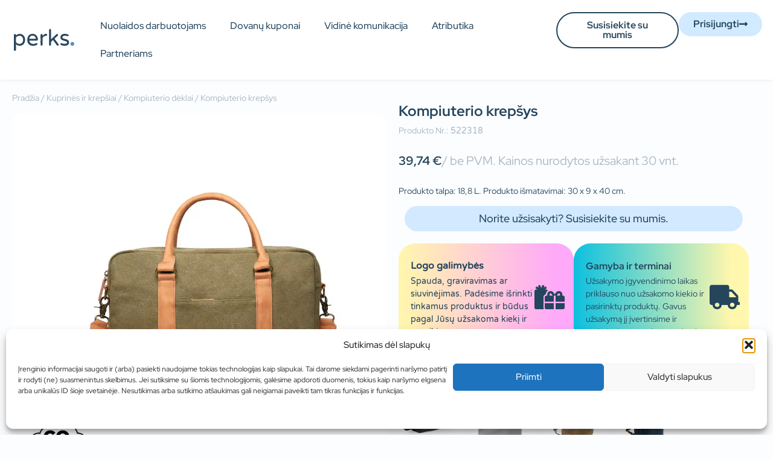

--- FILE ---
content_type: text/html; charset=UTF-8
request_url: https://perks.lt/kuprines-krepsiai/kompiuterio-deklai-su-logotipu/kompiuterio-krepsys-3/
body_size: 28696
content:
<!doctype html>
<html lang="lt-LT">
<head>
	<meta charset="UTF-8">
	<meta name="viewport" content="width=device-width, initial-scale=1">
	<link rel="profile" href="https://gmpg.org/xfn/11">
	<meta name='robots' content='index, follow, max-image-preview:large, max-snippet:-1, max-video-preview:-1' />

	<!-- This site is optimized with the Yoast SEO plugin v26.7 - https://yoast.com/wordpress/plugins/seo/ -->
	<title>Kompiuterio krepšys su logotipu | perks.lt</title>
	<meta name="description" content="Kompiuterio krepšys su logotipu. Nustebinkite savo darbuootjus ir verslo partnerius personalizuotomis dovanomis su logotipu ar šūkiu." />
	<link rel="canonical" href="https://perks.lt/kuprines-krepsiai/kompiuterio-deklai-su-logotipu/kompiuterio-krepsys-3/" />
	<meta property="og:locale" content="lt_LT" />
	<meta property="og:type" content="article" />
	<meta property="og:title" content="Kompiuterio krepšys su logotipu | perks.lt" />
	<meta property="og:description" content="Kompiuterio krepšys su logotipu. Nustebinkite savo darbuootjus ir verslo partnerius personalizuotomis dovanomis su logotipu ar šūkiu." />
	<meta property="og:url" content="https://perks.lt/kuprines-krepsiai/kompiuterio-deklai-su-logotipu/kompiuterio-krepsys-3/" />
	<meta property="og:site_name" content="perks.lt" />
	<meta property="article:modified_time" content="2023-08-13T11:29:17+00:00" />
	<meta property="og:image" content="https://perks.lt/wp-content/uploads/2023/07/522318__S_0__2d015f8e6f124133b0a739c4dcbab313.jpg" />
	<meta property="og:image:width" content="1024" />
	<meta property="og:image:height" content="1024" />
	<meta property="og:image:type" content="image/jpeg" />
	<meta name="twitter:card" content="summary_large_image" />
	<script type="application/ld+json" class="yoast-schema-graph">{"@context":"https://schema.org","@graph":[{"@type":"WebPage","@id":"https://perks.lt/kuprines-krepsiai/kompiuterio-deklai-su-logotipu/kompiuterio-krepsys-3/","url":"https://perks.lt/kuprines-krepsiai/kompiuterio-deklai-su-logotipu/kompiuterio-krepsys-3/","name":"Kompiuterio krepšys su logotipu | perks.lt","isPartOf":{"@id":"https://perks.lt/#website"},"primaryImageOfPage":{"@id":"https://perks.lt/kuprines-krepsiai/kompiuterio-deklai-su-logotipu/kompiuterio-krepsys-3/#primaryimage"},"image":{"@id":"https://perks.lt/kuprines-krepsiai/kompiuterio-deklai-su-logotipu/kompiuterio-krepsys-3/#primaryimage"},"thumbnailUrl":"https://perks.lt/wp-content/uploads/2023/07/522318__S_0__2d015f8e6f124133b0a739c4dcbab313.jpg","datePublished":"2023-07-29T20:17:25+00:00","dateModified":"2023-08-13T11:29:17+00:00","description":"Kompiuterio krepšys su logotipu. Nustebinkite savo darbuootjus ir verslo partnerius personalizuotomis dovanomis su logotipu ar šūkiu.","breadcrumb":{"@id":"https://perks.lt/kuprines-krepsiai/kompiuterio-deklai-su-logotipu/kompiuterio-krepsys-3/#breadcrumb"},"inLanguage":"lt-LT","potentialAction":[{"@type":"ReadAction","target":["https://perks.lt/kuprines-krepsiai/kompiuterio-deklai-su-logotipu/kompiuterio-krepsys-3/"]}]},{"@type":"ImageObject","inLanguage":"lt-LT","@id":"https://perks.lt/kuprines-krepsiai/kompiuterio-deklai-su-logotipu/kompiuterio-krepsys-3/#primaryimage","url":"https://perks.lt/wp-content/uploads/2023/07/522318__S_0__2d015f8e6f124133b0a739c4dcbab313.jpg","contentUrl":"https://perks.lt/wp-content/uploads/2023/07/522318__S_0__2d015f8e6f124133b0a739c4dcbab313.jpg","width":1024,"height":1024},{"@type":"BreadcrumbList","@id":"https://perks.lt/kuprines-krepsiai/kompiuterio-deklai-su-logotipu/kompiuterio-krepsys-3/#breadcrumb","itemListElement":[{"@type":"ListItem","position":1,"name":"Pagrindinis","item":"https://perks.lt/"},{"@type":"ListItem","position":2,"name":"Visi produktai","item":"https://perks.lt/visi-produktai/"},{"@type":"ListItem","position":3,"name":"Kompiuterio krepšys"}]},{"@type":"WebSite","@id":"https://perks.lt/#website","url":"https://perks.lt/","name":"perks.lt","description":"Verslo ir darbuotojus dovanos. Pasirūpinsime, kad maža staigmena virstų didele šypsena. Personalizuotos verslo ir darbuotojų dovanos.","publisher":{"@id":"https://perks.lt/#organization"},"potentialAction":[{"@type":"SearchAction","target":{"@type":"EntryPoint","urlTemplate":"https://perks.lt/?s={search_term_string}"},"query-input":{"@type":"PropertyValueSpecification","valueRequired":true,"valueName":"search_term_string"}}],"inLanguage":"lt-LT"},{"@type":"Organization","@id":"https://perks.lt/#organization","name":"perks.lt","url":"https://perks.lt/","logo":{"@type":"ImageObject","inLanguage":"lt-LT","@id":"https://perks.lt/#/schema/logo/image/","url":"https://perks.lt/wp-content/uploads/2022/07/perks-logo.svg","contentUrl":"https://perks.lt/wp-content/uploads/2022/07/perks-logo.svg","width":277,"height":99,"caption":"perks.lt"},"image":{"@id":"https://perks.lt/#/schema/logo/image/"}}]}</script>
	<!-- / Yoast SEO plugin. -->


<meta http-equiv="x-dns-prefetch-control" content="on">
<link href="https://app.ecwid.com" rel="preconnect" crossorigin />
<link href="https://ecomm.events" rel="preconnect" crossorigin />
<link href="https://d1q3axnfhmyveb.cloudfront.net" rel="preconnect" crossorigin />
<link href="https://dqzrr9k4bjpzk.cloudfront.net" rel="preconnect" crossorigin />
<link href="https://d1oxsl77a1kjht.cloudfront.net" rel="preconnect" crossorigin>
<link rel='dns-prefetch' href='//capi-automation.s3.us-east-2.amazonaws.com' />
<link rel='dns-prefetch' href='//www.googletagmanager.com' />
<link rel="alternate" type="application/rss+xml" title="perks.lt &raquo; Įrašų RSS srautas" href="https://perks.lt/feed/" />
<link rel="alternate" type="application/rss+xml" title="perks.lt &raquo; Komentarų RSS srautas" href="https://perks.lt/comments/feed/" />
<link rel="alternate" title="oEmbed (JSON)" type="application/json+oembed" href="https://perks.lt/wp-json/oembed/1.0/embed?url=https%3A%2F%2Fperks.lt%2Fkuprines-krepsiai%2Fkompiuterio-deklai-su-logotipu%2Fkompiuterio-krepsys-3%2F" />
<link rel="alternate" title="oEmbed (XML)" type="text/xml+oembed" href="https://perks.lt/wp-json/oembed/1.0/embed?url=https%3A%2F%2Fperks.lt%2Fkuprines-krepsiai%2Fkompiuterio-deklai-su-logotipu%2Fkompiuterio-krepsys-3%2F&#038;format=xml" />
<style id='wp-img-auto-sizes-contain-inline-css'>
img:is([sizes=auto i],[sizes^="auto," i]){contain-intrinsic-size:3000px 1500px}
/*# sourceURL=wp-img-auto-sizes-contain-inline-css */
</style>

<style id='cost-calculator-builder-calculator-selector-style-inline-css'>
/*!***************************************************************************************************************************************************************************************************************************************!*\
  !*** css ./node_modules/css-loader/dist/cjs.js??ruleSet[1].rules[4].use[1]!./node_modules/postcss-loader/dist/cjs.js??ruleSet[1].rules[4].use[2]!./node_modules/sass-loader/dist/cjs.js??ruleSet[1].rules[4].use[3]!./src/style.scss ***!
  \***************************************************************************************************************************************************************************************************************************************/
.ccb-gutenberg-block {
  padding: 20px;
  border: 1px solid black;
}
.ccb-gutenberg-block__header {
  display: flex;
  align-items: center;
  margin-bottom: 20px;
}
.ccb-gutenberg-block__icon {
  margin-right: 20px;
}

/*# sourceMappingURL=style-index.css.map*/
/*# sourceURL=https://perks.lt/wp-content/plugins/cost-calculator-builder/includes/gutenberg-block/build/style-index.css */
</style>
<link rel='stylesheet' id='ecwid-css-css' href='https://perks.lt/wp-content/plugins/ecwid-shopping-cart/css/frontend.css?ver=7.0.5' media='all' />
<link rel='stylesheet' id='photoswipe-css' href='https://perks.lt/wp-content/plugins/woocommerce/assets/css/photoswipe/photoswipe.min.css?ver=10.4.3' media='all' />
<link rel='stylesheet' id='photoswipe-default-skin-css' href='https://perks.lt/wp-content/plugins/woocommerce/assets/css/photoswipe/default-skin/default-skin.min.css?ver=10.4.3' media='all' />
<link rel='stylesheet' id='woocommerce-layout-css' href='https://perks.lt/wp-content/plugins/woocommerce/assets/css/woocommerce-layout.css?ver=10.4.3' media='all' />
<link rel='stylesheet' id='woocommerce-smallscreen-css' href='https://perks.lt/wp-content/plugins/woocommerce/assets/css/woocommerce-smallscreen.css?ver=10.4.3' media='only screen and (max-width: 768px)' />
<link rel='stylesheet' id='woocommerce-general-css' href='https://perks.lt/wp-content/plugins/woocommerce/assets/css/woocommerce.css?ver=10.4.3' media='all' />
<style id='woocommerce-inline-inline-css'>
.woocommerce form .form-row .required { visibility: visible; }
/*# sourceURL=woocommerce-inline-inline-css */
</style>
<link rel='stylesheet' id='cmplz-general-css' href='https://perks.lt/wp-content/plugins/complianz-gdpr/assets/css/cookieblocker.min.css?ver=1766125580' media='all' />
<link rel='stylesheet' id='ec-elementor-css' href='https://perks.lt/wp-content/plugins/ecwid-shopping-cart/css/integrations/elementor.css?ver=7.0.5' media='all' />
<link rel='stylesheet' id='weglot-css-css' href='https://perks.lt/wp-content/plugins/weglot/dist/css/front-css.css?ver=5.2' media='all' />
<link rel='stylesheet' id='new-flag-css-css' href='https://perks.lt/wp-content/plugins/weglot/dist/css/new-flags.css?ver=5.2' media='all' />
<style id='custom-flag-handle-inline-css'>
.weglot-flags.flag-0.wg-ru>a:before,.weglot-flags.flag-0.wg-ru>span:before {background-image: url(https://cdn.weglot.com/custom-flags/3386809_1706797351.png); }.weglot-flags.flag-1.wg-ru>a:before,.weglot-flags.flag-1.wg-ru>span:before {background-image: url(https://cdn.weglot.com/custom-flags/3386809_1706797351.png); }.weglot-flags.flag-2.wg-ru>a:before,.weglot-flags.flag-2.wg-ru>span:before {background-image: url(https://cdn.weglot.com/custom-flags/3386809_1706797351.png); }.weglot-flags.flag-3.wg-ru>a:before,.weglot-flags.flag-3.wg-ru>span:before {background-image: url(https://cdn.weglot.com/custom-flags/3386809_1706797351.png); }
/*# sourceURL=custom-flag-handle-inline-css */
</style>
<link rel='stylesheet' id='woo-variation-swatches-css' href='https://perks.lt/wp-content/plugins/woo-variation-swatches/assets/css/frontend.min.css?ver=1763107574' media='all' />
<style id='woo-variation-swatches-inline-css'>
:root {
--wvs-tick:url("data:image/svg+xml;utf8,%3Csvg filter='drop-shadow(0px 0px 2px rgb(0 0 0 / .8))' xmlns='http://www.w3.org/2000/svg'  viewBox='0 0 30 30'%3E%3Cpath fill='none' stroke='%23ffffff' stroke-linecap='round' stroke-linejoin='round' stroke-width='4' d='M4 16L11 23 27 7'/%3E%3C/svg%3E");

--wvs-cross:url("data:image/svg+xml;utf8,%3Csvg filter='drop-shadow(0px 0px 5px rgb(255 255 255 / .6))' xmlns='http://www.w3.org/2000/svg' width='72px' height='72px' viewBox='0 0 24 24'%3E%3Cpath fill='none' stroke='%23ffbfbf' stroke-linecap='round' stroke-width='0.6' d='M5 5L19 19M19 5L5 19'/%3E%3C/svg%3E");
--wvs-single-product-item-width:20px;
--wvs-single-product-item-height:20px;
--wvs-single-product-item-font-size:14px}
/*# sourceURL=woo-variation-swatches-inline-css */
</style>
<link rel='stylesheet' id='hello-elementor-css' href='https://perks.lt/wp-content/themes/hello-elementor/style.min.css?ver=3.0.1' media='all' />
<link rel='stylesheet' id='hello-elementor-theme-style-css' href='https://perks.lt/wp-content/themes/hello-elementor/theme.min.css?ver=3.0.1' media='all' />
<link rel='stylesheet' id='hello-elementor-header-footer-css' href='https://perks.lt/wp-content/themes/hello-elementor/header-footer.min.css?ver=3.0.1' media='all' />
<link rel='stylesheet' id='elementor-frontend-css' href='https://perks.lt/wp-content/plugins/elementor/assets/css/frontend.min.css?ver=3.34.1' media='all' />
<link rel='stylesheet' id='elementor-post-6-css' href='https://perks.lt/wp-content/uploads/elementor/css/post-6.css?ver=1768590708' media='all' />
<link rel='stylesheet' id='widget-image-css' href='https://perks.lt/wp-content/plugins/elementor/assets/css/widget-image.min.css?ver=3.34.1' media='all' />
<link rel='stylesheet' id='widget-nav-menu-css' href='https://perks.lt/wp-content/plugins/elementor-pro/assets/css/widget-nav-menu.min.css?ver=3.34.0' media='all' />
<link rel='stylesheet' id='e-sticky-css' href='https://perks.lt/wp-content/plugins/elementor-pro/assets/css/modules/sticky.min.css?ver=3.34.0' media='all' />
<link rel='stylesheet' id='widget-icon-box-css' href='https://perks.lt/wp-content/plugins/elementor/assets/css/widget-icon-box.min.css?ver=3.34.1' media='all' />
<link rel='stylesheet' id='widget-social-icons-css' href='https://perks.lt/wp-content/plugins/elementor/assets/css/widget-social-icons.min.css?ver=3.34.1' media='all' />
<link rel='stylesheet' id='e-apple-webkit-css' href='https://perks.lt/wp-content/plugins/elementor/assets/css/conditionals/apple-webkit.min.css?ver=3.34.1' media='all' />
<link rel='stylesheet' id='widget-heading-css' href='https://perks.lt/wp-content/plugins/elementor/assets/css/widget-heading.min.css?ver=3.34.1' media='all' />
<link rel='stylesheet' id='widget-woocommerce-product-images-css' href='https://perks.lt/wp-content/plugins/elementor-pro/assets/css/widget-woocommerce-product-images.min.css?ver=3.34.0' media='all' />
<link rel='stylesheet' id='widget-woocommerce-product-price-css' href='https://perks.lt/wp-content/plugins/elementor-pro/assets/css/widget-woocommerce-product-price.min.css?ver=3.34.0' media='all' />
<link rel='stylesheet' id='widget-woocommerce-products-css' href='https://perks.lt/wp-content/plugins/elementor-pro/assets/css/widget-woocommerce-products.min.css?ver=3.34.0' media='all' />
<link rel='stylesheet' id='widget-nested-accordion-css' href='https://perks.lt/wp-content/plugins/elementor/assets/css/widget-nested-accordion.min.css?ver=3.34.1' media='all' />
<link rel='stylesheet' id='e-animation-fadeInRight-css' href='https://perks.lt/wp-content/plugins/elementor/assets/lib/animations/styles/fadeInRight.min.css?ver=3.34.1' media='all' />
<link rel='stylesheet' id='e-popup-css' href='https://perks.lt/wp-content/plugins/elementor-pro/assets/css/conditionals/popup.min.css?ver=3.34.0' media='all' />
<link rel='stylesheet' id='widget-form-css' href='https://perks.lt/wp-content/plugins/elementor-pro/assets/css/widget-form.min.css?ver=3.34.0' media='all' />
<link rel='stylesheet' id='e-animation-fadeIn-css' href='https://perks.lt/wp-content/plugins/elementor/assets/lib/animations/styles/fadeIn.min.css?ver=3.34.1' media='all' />
<link rel='stylesheet' id='widget-spacer-css' href='https://perks.lt/wp-content/plugins/elementor/assets/css/widget-spacer.min.css?ver=3.34.1' media='all' />
<link rel='stylesheet' id='elementor-icons-css' href='https://perks.lt/wp-content/plugins/elementor/assets/lib/eicons/css/elementor-icons.min.css?ver=5.45.0' media='all' />
<link rel='stylesheet' id='elementor-post-536-css' href='https://perks.lt/wp-content/uploads/elementor/css/post-536.css?ver=1768590901' media='all' />
<link rel='stylesheet' id='elementor-post-18-css' href='https://perks.lt/wp-content/uploads/elementor/css/post-18.css?ver=1768590901' media='all' />
<link rel='stylesheet' id='elementor-post-566-css' href='https://perks.lt/wp-content/uploads/elementor/css/post-566.css?ver=1768590901' media='all' />
<link rel='stylesheet' id='elementor-post-2775-css' href='https://perks.lt/wp-content/uploads/elementor/css/post-2775.css?ver=1768590708' media='all' />
<link rel='stylesheet' id='elementor-post-34674-css' href='https://perks.lt/wp-content/uploads/elementor/css/post-34674.css?ver=1768590708' media='all' />
<link rel='stylesheet' id='elementor-post-26304-css' href='https://perks.lt/wp-content/uploads/elementor/css/post-26304.css?ver=1768590708' media='all' />
<link rel='stylesheet' id='elementor-post-6018-css' href='https://perks.lt/wp-content/uploads/elementor/css/post-6018.css?ver=1768590708' media='all' />
<link rel='stylesheet' id='elementor-post-71-css' href='https://perks.lt/wp-content/uploads/elementor/css/post-71.css?ver=1768591085' media='all' />
<link rel='stylesheet' id='e-woocommerce-notices-css' href='https://perks.lt/wp-content/plugins/elementor-pro/assets/css/woocommerce-notices.min.css?ver=3.34.0' media='all' />
<link rel='stylesheet' id='elementor-gf-local-redhatdisplay-css' href='https://perks.lt/wp-content/uploads/elementor/google-fonts/css/redhatdisplay.css?ver=1743678268' media='all' />
<link rel='stylesheet' id='elementor-gf-local-varelaround-css' href='https://perks.lt/wp-content/uploads/elementor/google-fonts/css/varelaround.css?ver=1743319704' media='all' />
<link rel='stylesheet' id='elementor-icons-shared-0-css' href='https://perks.lt/wp-content/plugins/elementor/assets/lib/font-awesome/css/fontawesome.min.css?ver=5.15.3' media='all' />
<link rel='stylesheet' id='elementor-icons-fa-solid-css' href='https://perks.lt/wp-content/plugins/elementor/assets/lib/font-awesome/css/solid.min.css?ver=5.15.3' media='all' />
<link rel='stylesheet' id='elementor-icons-fa-brands-css' href='https://perks.lt/wp-content/plugins/elementor/assets/lib/font-awesome/css/brands.min.css?ver=5.15.3' media='all' />
<script src="https://perks.lt/wp-includes/js/jquery/jquery.min.js?ver=3.7.1" id="jquery-core-js"></script>
<script src="https://perks.lt/wp-includes/js/jquery/jquery-migrate.min.js?ver=3.4.1" id="jquery-migrate-js"></script>
<script src="https://perks.lt/wp-content/plugins/woocommerce/assets/js/zoom/jquery.zoom.min.js?ver=1.7.21-wc.10.4.3" id="wc-zoom-js" defer data-wp-strategy="defer"></script>
<script src="https://perks.lt/wp-content/plugins/woocommerce/assets/js/flexslider/jquery.flexslider.min.js?ver=2.7.2-wc.10.4.3" id="wc-flexslider-js" defer data-wp-strategy="defer"></script>
<script src="https://perks.lt/wp-content/plugins/woocommerce/assets/js/photoswipe/photoswipe.min.js?ver=4.1.1-wc.10.4.3" id="wc-photoswipe-js" defer data-wp-strategy="defer"></script>
<script src="https://perks.lt/wp-content/plugins/woocommerce/assets/js/photoswipe/photoswipe-ui-default.min.js?ver=4.1.1-wc.10.4.3" id="wc-photoswipe-ui-default-js" defer data-wp-strategy="defer"></script>
<script id="wc-single-product-js-extra">
var wc_single_product_params = {"i18n_required_rating_text":"Pasirinkite \u012fvertinim\u0105","i18n_rating_options":["1 i\u0161 5 \u017evaig\u017edu\u010di\u0173","2 i\u0161 5 \u017evaig\u017edu\u010di\u0173","3 i\u0161 5 \u017evaig\u017edu\u010di\u0173","4 i\u0161 5 \u017evaig\u017edu\u010di\u0173","5 i\u0161 5 \u017evaig\u017edu\u010di\u0173"],"i18n_product_gallery_trigger_text":"View full-screen image gallery","review_rating_required":"yes","flexslider":{"rtl":false,"animation":"slide","smoothHeight":true,"directionNav":false,"controlNav":"thumbnails","slideshow":false,"animationSpeed":500,"animationLoop":false,"allowOneSlide":false},"zoom_enabled":"1","zoom_options":[],"photoswipe_enabled":"1","photoswipe_options":{"shareEl":false,"closeOnScroll":false,"history":false,"hideAnimationDuration":0,"showAnimationDuration":0},"flexslider_enabled":"1"};
//# sourceURL=wc-single-product-js-extra
</script>
<script src="https://perks.lt/wp-content/plugins/woocommerce/assets/js/frontend/single-product.min.js?ver=10.4.3" id="wc-single-product-js" defer data-wp-strategy="defer"></script>
<script src="https://perks.lt/wp-content/plugins/woocommerce/assets/js/jquery-blockui/jquery.blockUI.min.js?ver=2.7.0-wc.10.4.3" id="wc-jquery-blockui-js" data-wp-strategy="defer"></script>
<script src="https://perks.lt/wp-content/plugins/woocommerce/assets/js/js-cookie/js.cookie.min.js?ver=2.1.4-wc.10.4.3" id="wc-js-cookie-js" defer data-wp-strategy="defer"></script>
<script id="woocommerce-js-extra">
var woocommerce_params = {"ajax_url":"/wp-admin/admin-ajax.php","wc_ajax_url":"/?wc-ajax=%%endpoint%%","i18n_password_show":"Rodyti slapta\u017eod\u012f","i18n_password_hide":"Sl\u0117pti slapta\u017eod\u012f"};
//# sourceURL=woocommerce-js-extra
</script>
<script src="https://perks.lt/wp-content/plugins/woocommerce/assets/js/frontend/woocommerce.min.js?ver=10.4.3" id="woocommerce-js" defer data-wp-strategy="defer"></script>
<script src="https://perks.lt/wp-content/plugins/weglot/dist/front-js.js?ver=5.2" id="wp-weglot-js-js"></script>

<!-- Google tag (gtag.js) snippet added by Site Kit -->
<!-- Google Analytics snippet added by Site Kit -->
<script src="https://www.googletagmanager.com/gtag/js?id=GT-NCLQMX" id="google_gtagjs-js" async></script>
<script id="google_gtagjs-js-after">
window.dataLayer = window.dataLayer || [];function gtag(){dataLayer.push(arguments);}
gtag("set","linker",{"domains":["perks.lt"]});
gtag("js", new Date());
gtag("set", "developer_id.dZTNiMT", true);
gtag("config", "GT-NCLQMX");
//# sourceURL=google_gtagjs-js-after
</script>
<link rel="https://api.w.org/" href="https://perks.lt/wp-json/" /><link rel="alternate" title="JSON" type="application/json" href="https://perks.lt/wp-json/wp/v2/product/28966" /><link rel="EditURI" type="application/rsd+xml" title="RSD" href="https://perks.lt/xmlrpc.php?rsd" />
<meta name="generator" content="WordPress 6.9" />
<meta name="generator" content="WooCommerce 10.4.3" />
<link rel='shortlink' href='https://perks.lt/?p=28966' />
<script type="text/javascript">window.ccb_nonces = {"ccb_payment":"7ebdfd95d4","ccb_contact_form":"283238d4c8","ccb_woo_checkout":"d3df912474","ccb_add_order":"86b22ed508","ccb_orders":"c286345d97","ccb_send_invoice":"55a2748a37","ccb_get_invoice":"2101a22509","ccb_wp_hook_nonce":"926dbf6f83","ccb_razorpay_receive":"f8f670ea99","ccb_woocommerce_payment":"fca24d85f6","ccb_calc_views":"cf1d4bd690","ccb_calc_interactions":"d7b914d1fb"};</script><script data-cfasync="false" data-no-optimize="1" type="text/javascript">
window.ec = window.ec || Object()
window.ec.config = window.ec.config || Object();
window.ec.config.enable_canonical_urls = true;

</script>
<meta name="generator" content="Site Kit by Google 1.170.0" />			<style>.cmplz-hidden {
					display: none !important;
				}</style>
<script type="application/json" id="weglot-data">{"website":"https:\/\/perks.lt\/","uid":"34f49bf63b","project_slug":"perks-lt","language_from":"lt","language_from_custom_flag":null,"language_from_custom_name":null,"excluded_paths":[{"type":"CONTAIN","value":"\/dovanos-darbuotojams","language_button_displayed":false,"exclusion_behavior":"REDIRECT","excluded_languages":[],"regex":"\/dovanos\\-darbuotojams"},{"type":"CONTAIN","value":"\/visi-produktai","language_button_displayed":false,"exclusion_behavior":"REDIRECT","excluded_languages":[],"regex":"\/visi\\-produktai"},{"type":"CONTAIN","value":"\/katalogai","language_button_displayed":false,"exclusion_behavior":"REDIRECT","excluded_languages":[],"regex":"\/katalogai"},{"type":"CONTAIN","value":"\/nuolaidos-darbuotojams","language_button_displayed":false,"exclusion_behavior":"REDIRECT","excluded_languages":[],"regex":"\/nuolaidos\\-darbuotojams"},{"type":"CONTAIN","value":"\/verslo-dovanos","language_button_displayed":false,"exclusion_behavior":"REDIRECT","excluded_languages":[],"regex":"\/verslo\\-dovanos"},{"type":"CONTAIN","value":"\/tapkite-partneriu","language_button_displayed":false,"exclusion_behavior":"REDIRECT","excluded_languages":[],"regex":"\/tapkite\\-partneriu"},{"type":"CONTAIN","value":"\/privatumo-politika","language_button_displayed":false,"exclusion_behavior":"REDIRECT","excluded_languages":[],"regex":"\/privatumo\\-politika"},{"type":"CONTAIN","value":"\/bendrosios-taisykles","language_button_displayed":false,"exclusion_behavior":"REDIRECT","excluded_languages":[],"regex":"\/bendrosios\\-taisykles"},{"type":"CONTAIN","value":"\/kontaktai-rekvizitai","language_button_displayed":false,"exclusion_behavior":"REDIRECT","excluded_languages":[],"regex":"\/kontaktai\\-rekvizitai"},{"type":"CONTAIN","value":"\/apranga\/","language_button_displayed":false,"exclusion_behavior":"REDIRECT","excluded_languages":[],"regex":"\/apranga\/"},{"type":"CONTAIN","value":"\/dovanu-rinkiniai\/","language_button_displayed":false,"exclusion_behavior":"REDIRECT","excluded_languages":[],"regex":"\/dovanu\\-rinkiniai\/"},{"type":"CONTAIN","value":"\/gerimams-ir-maistui\/","language_button_displayed":false,"exclusion_behavior":"REDIRECT","excluded_languages":[],"regex":"\/gerimams\\-ir\\-maistui\/"},{"type":"CONTAIN","value":"\/irankiai\/","language_button_displayed":false,"exclusion_behavior":"REDIRECT","excluded_languages":[],"regex":"\/irankiai\/"},{"type":"CONTAIN","value":"\/kuprines-krepsiai\/","language_button_displayed":false,"exclusion_behavior":"REDIRECT","excluded_languages":[],"regex":"\/kuprines\\-krepsiai\/"},{"type":"CONTAIN","value":"\/namams\/","language_button_displayed":false,"exclusion_behavior":"REDIRECT","excluded_languages":[],"regex":"\/namams\/"},{"type":"CONTAIN","value":"\/ofiso-aksesurai\/","language_button_displayed":false,"exclusion_behavior":"REDIRECT","excluded_languages":[],"regex":"\/ofiso\\-aksesurai\/"},{"type":"CONTAIN","value":"\/onboarding-rinkiniai\/","language_button_displayed":false,"exclusion_behavior":"REDIRECT","excluded_languages":[],"regex":"\/onboarding\\-rinkiniai\/"},{"type":"CONTAIN","value":"\/ranksluosciai-ir-pledai-su-logotipu\/","language_button_displayed":false,"exclusion_behavior":"REDIRECT","excluded_languages":[],"regex":"\/ranksluosciai\\-ir\\-pledai\\-su\\-logotipu\/"},{"type":"CONTAIN","value":"\/skanumynai\/","language_button_displayed":false,"exclusion_behavior":"REDIRECT","excluded_languages":[],"regex":"\/skanumynai\/"},{"type":"CONTAIN","value":"\/skeciai-su-logotipu\/","language_button_displayed":false,"exclusion_behavior":"REDIRECT","excluded_languages":[],"regex":"\/skeciai\\-su\\-logotipu\/"},{"type":"CONTAIN","value":"\/technologijos\/","language_button_displayed":false,"exclusion_behavior":"REDIRECT","excluded_languages":[],"regex":"\/technologijos\/"},{"type":"CONTAIN","value":"\/rezervacija","language_button_displayed":false,"exclusion_behavior":"REDIRECT","excluded_languages":[],"regex":"\/rezervacija"},{"type":"CONTAIN","value":"\/pridekite-nuolaida","language_button_displayed":false,"exclusion_behavior":"REDIRECT","excluded_languages":[],"regex":"\/pridekite\\-nuolaida"},{"type":"CONTAIN","value":"\/onboarding-box","language_button_displayed":false,"exclusion_behavior":"REDIRECT","excluded_languages":[],"regex":"\/onboarding\\-box"},{"type":"CONTAIN","value":"\/rasymui-ir-uzrasams","language_button_displayed":false,"exclusion_behavior":"REDIRECT","excluded_languages":[],"regex":"\/rasymui\\-ir\\-uzrasams"},{"type":"CONTAIN","value":"\/rasymui-ir-uzrasams\/uzrasu-knygutes-su-logotipu","language_button_displayed":false,"exclusion_behavior":"REDIRECT","excluded_languages":[],"regex":"\/rasymui\\-ir\\-uzrasams\/uzrasu\\-knygutes\\-su\\-logotipu"},{"type":"CONTAIN","value":"\/rasymui-ir-uzrasams\/uzrasu-knygutes-su-logotipu\/uzrasu-knygute","language_button_displayed":false,"exclusion_behavior":"REDIRECT","excluded_languages":[],"regex":"\/rasymui\\-ir\\-uzrasams\/uzrasu\\-knygutes\\-su\\-logotipu\/uzrasu\\-knygute"},{"type":"IS_EXACTLY","value":"\/onboarding-box","language_button_displayed":false,"exclusion_behavior":"REDIRECT","excluded_languages":[],"regex":"^\/onboarding\\-box$"},{"type":"CONTAIN","value":"\/rasymui-ir-uzrasams\/uzrasu-knygutes-su-logotipu\/uzrasu-knygute-9","language_button_displayed":false,"exclusion_behavior":"REDIRECT","excluded_languages":[],"regex":"\/rasymui\\-ir\\-uzrasams\/uzrasu\\-knygutes\\-su\\-logotipu\/uzrasu\\-knygute\\-9"},{"type":"CONTAIN","value":"\/prisijungimas\/metso-outotec\/","language_button_displayed":false,"exclusion_behavior":"REDIRECT","excluded_languages":[],"regex":"\/prisijungimas\/metso\\-outotec\/"},{"type":"CONTAIN","value":"\/prisijungimas\/video-en\/","language_button_displayed":false,"exclusion_behavior":"REDIRECT","excluded_languages":[],"regex":"\/prisijungimas\/video\\-en\/"},{"type":"CONTAIN","value":"\/prisijungimas\/video\/","language_button_displayed":false,"exclusion_behavior":"REDIRECT","excluded_languages":[],"regex":"\/prisijungimas\/video\/"},{"type":"CONTAIN","value":"\/video\/","language_button_displayed":false,"exclusion_behavior":"REDIRECT","excluded_languages":[],"regex":"\/video\/"},{"type":"CONTAIN","value":"\/video-en\/","language_button_displayed":false,"exclusion_behavior":"REDIRECT","excluded_languages":[],"regex":"\/video\\-en\/"},{"type":"CONTAIN","value":"\/prisijungimas-app\/","language_button_displayed":false,"exclusion_behavior":"REDIRECT","excluded_languages":[],"regex":"\/prisijungimas\\-app\/"},{"type":"CONTAIN","value":"\/mobile-app\/","language_button_displayed":false,"exclusion_behavior":"REDIRECT","excluded_languages":[],"regex":"\/mobile\\-app\/"},{"type":"IS_EXACTLY","value":"\/","language_button_displayed":false,"exclusion_behavior":"REDIRECT","excluded_languages":[],"regex":"^\/$"},{"type":"CONTAIN","value":"everwest","language_button_displayed":false,"exclusion_behavior":"REDIRECT","excluded_languages":[],"regex":"everwest"},{"type":"CONTAIN","value":"\/atributikos-parduotuve","language_button_displayed":false,"exclusion_behavior":"REDIRECT","excluded_languages":[],"regex":"\/atributikos\\-parduotuve"},{"type":"CONTAIN","value":"\/girteka-shop","language_button_displayed":false,"exclusion_behavior":"REDIRECT","excluded_languages":[],"regex":"\/girteka\\-shop"},{"type":"CONTAIN","value":"\/classtrucks-shop","language_button_displayed":false,"exclusion_behavior":"REDIRECT","excluded_languages":[],"regex":"\/classtrucks\\-shop"},{"type":"CONTAIN","value":"\/skaiciuokle","language_button_displayed":false,"exclusion_behavior":"REDIRECT","excluded_languages":[],"regex":"\/skaiciuokle"},{"type":"CONTAIN","value":"\/kuponu-pirkimo-taisykles-ir-salygos","language_button_displayed":false,"exclusion_behavior":"REDIRECT","excluded_languages":[],"regex":"\/kuponu\\-pirkimo\\-taisykles\\-ir\\-salygos"},{"type":"CONTAIN","value":"\/tndm","language_button_displayed":false,"exclusion_behavior":"REDIRECT","excluded_languages":[],"regex":"\/tndm"},{"type":"CONTAIN","value":"laikas","language_button_displayed":false,"exclusion_behavior":"REDIRECT","excluded_languages":[],"regex":"laikas"},{"type":"CONTAIN","value":"hrhint","language_button_displayed":false,"exclusion_behavior":"REDIRECT","excluded_languages":[],"regex":"hrhint"},{"type":"CONTAIN","value":"\/privacy-policy","language_button_displayed":false,"exclusion_behavior":"REDIRECT","excluded_languages":[],"regex":"\/privacy\\-policy"},{"type":"START_WITH","value":"\/app","language_button_displayed":false,"exclusion_behavior":"REDIRECT","excluded_languages":[],"regex":"^\/app"},{"type":"START_WITH","value":"\/dovanu-kuponai-darbuotojams","language_button_displayed":false,"exclusion_behavior":"REDIRECT","excluded_languages":[],"regex":"^\/dovanu\\-kuponai\\-darbuotojams"},{"type":"CONTAIN","value":"blogas","language_button_displayed":false,"exclusion_behavior":"REDIRECT","excluded_languages":[],"regex":"blogas"},{"type":"START_WITH","value":"\/duk","language_button_displayed":false,"exclusion_behavior":"REDIRECT","excluded_languages":[],"regex":"^\/duk"},{"type":"CONTAIN","value":"\/komunikacija\/","language_button_displayed":false,"exclusion_behavior":"REDIRECT","excluded_languages":[],"regex":"\/komunikacija\/"}],"excluded_blocks":[],"custom_settings":{"button_style":{"custom_css":"","is_dropdown":true,"with_flags":true,"full_name":true,"with_name":true,"flag_type":"rectangle_mat"},"translate_email":true,"translate_search":true,"wp_user_version":"4.2.4","translate_amp":false,"switchers":[{"style":{"with_name":true,"with_flags":true,"full_name":false,"flag_type":"square","color":"#3D46FB","bg_transparent":false,"size_scale":1},"opts":{"open_hover":true,"close_outside_click":false,"is_responsive":false,"display_device":"mobile","pixel_cutoff":768},"location":{"target":"","sibling":""},"name":"default","template":{"name":"vertical_expand","hash":"4e41852fad8d24ce5ef7035f06493dce11814d99"}}]},"pending_translation_enabled":false,"curl_ssl_check_enabled":true,"custom_css":null,"languages":[{"language_to":"en","custom_code":null,"custom_name":null,"custom_local_name":null,"provider":null,"enabled":true,"automatic_translation_enabled":true,"deleted_at":null,"connect_host_destination":null,"custom_flag":null},{"language_to":"ru","custom_code":null,"custom_name":null,"custom_local_name":"RU","provider":null,"enabled":false,"automatic_translation_enabled":false,"deleted_at":null,"connect_host_destination":null,"custom_flag":"https:\/\/cdn.weglot.com\/custom-flags\/3386809_1706797351.png"}],"organization_slug":"w-6656707109","api_domain":"cdn-api-weglot.com","current_language":"lt","switcher_links":{"lt":"https:\/\/perks.lt\/kuprines-krepsiai\/kompiuterio-deklai-su-logotipu\/kompiuterio-krepsys-3\/","en":"https:\/\/perks.lt\/en\/kuprines-krepsiai\/kompiuterio-deklai-su-logotipu\/kompiuterio-krepsys-3\/"},"original_path":"\/kuprines-krepsiai\/kompiuterio-deklai-su-logotipu\/kompiuterio-krepsys-3\/"}</script><meta name="description" content="Produkto talpa: 18,8 L. Produkto išmatavimai: 30 x 9 x 40 cm.">
	<noscript><style>.woocommerce-product-gallery{ opacity: 1 !important; }</style></noscript>
	<meta name="generator" content="Elementor 3.34.1; features: additional_custom_breakpoints; settings: css_print_method-external, google_font-enabled, font_display-swap">
			<script data-service="facebook" data-category="marketing"  type="text/plain">
				!function(f,b,e,v,n,t,s){if(f.fbq)return;n=f.fbq=function(){n.callMethod?
					n.callMethod.apply(n,arguments):n.queue.push(arguments)};if(!f._fbq)f._fbq=n;
					n.push=n;n.loaded=!0;n.version='2.0';n.queue=[];t=b.createElement(e);t.async=!0;
					t.src=v;s=b.getElementsByTagName(e)[0];s.parentNode.insertBefore(t,s)}(window,
					document,'script','https://connect.facebook.net/en_US/fbevents.js');
			</script>
			<!-- WooCommerce Facebook Integration Begin -->
			<script data-service="facebook" data-category="marketing"  type="text/plain">

				fbq('init', '1050489652303776', {}, {
    "agent": "woocommerce_0-10.4.3-3.5.15"
});

				document.addEventListener( 'DOMContentLoaded', function() {
					// Insert placeholder for events injected when a product is added to the cart through AJAX.
					document.body.insertAdjacentHTML( 'beforeend', '<div class=\"wc-facebook-pixel-event-placeholder\"></div>' );
				}, false );

			</script>
			<!-- WooCommerce Facebook Integration End -->
						<style>
				.e-con.e-parent:nth-of-type(n+4):not(.e-lazyloaded):not(.e-no-lazyload),
				.e-con.e-parent:nth-of-type(n+4):not(.e-lazyloaded):not(.e-no-lazyload) * {
					background-image: none !important;
				}
				@media screen and (max-height: 1024px) {
					.e-con.e-parent:nth-of-type(n+3):not(.e-lazyloaded):not(.e-no-lazyload),
					.e-con.e-parent:nth-of-type(n+3):not(.e-lazyloaded):not(.e-no-lazyload) * {
						background-image: none !important;
					}
				}
				@media screen and (max-height: 640px) {
					.e-con.e-parent:nth-of-type(n+2):not(.e-lazyloaded):not(.e-no-lazyload),
					.e-con.e-parent:nth-of-type(n+2):not(.e-lazyloaded):not(.e-no-lazyload) * {
						background-image: none !important;
					}
				}
			</style>
			<link rel="icon" href="https://perks.lt/wp-content/uploads/2022/07/Favicon-100x100.png" sizes="32x32" />
<link rel="icon" href="https://perks.lt/wp-content/uploads/2022/07/Favicon-300x300.png" sizes="192x192" />
<link rel="apple-touch-icon" href="https://perks.lt/wp-content/uploads/2022/07/Favicon-300x300.png" />
<meta name="msapplication-TileImage" content="https://perks.lt/wp-content/uploads/2022/07/Favicon-300x300.png" />
</head>
<body data-cmplz=1 class="wp-singular product-template-default single single-product postid-28966 wp-custom-logo wp-theme-hello-elementor theme-hello-elementor woocommerce woocommerce-page woocommerce-no-js woo-variation-swatches wvs-behavior-blur wvs-theme-hello-elementor wvs-tooltip e-wc-error-notice e-wc-message-notice e-wc-info-notice elementor-default elementor-template-full-width elementor-kit-6 elementor-page-566">


<a class="skip-link screen-reader-text" href="#content">Eiti prie turinio</a>

		<header data-elementor-type="header" data-elementor-id="536" class="elementor elementor-536 elementor-location-header" data-elementor-post-type="elementor_library">
			<div class="elementor-element elementor-element-e6a1817 e-con-full elementor-hidden-tablet elementor-hidden-mobile e-flex e-con e-parent" data-id="e6a1817" data-element_type="container" data-settings="{&quot;background_background&quot;:&quot;classic&quot;,&quot;sticky&quot;:&quot;top&quot;,&quot;sticky_on&quot;:[&quot;desktop&quot;],&quot;sticky_offset&quot;:0,&quot;sticky_effects_offset&quot;:0,&quot;sticky_anchor_link_offset&quot;:0}">
		<div class="elementor-element elementor-element-c5239c3 e-con-full e-flex e-con e-child" data-id="c5239c3" data-element_type="container">
				<div class="elementor-element elementor-element-a877551 elementor-widget elementor-widget-theme-site-logo elementor-widget-image" data-id="a877551" data-element_type="widget" data-widget_type="theme-site-logo.default">
				<div class="elementor-widget-container">
											<a href="https://perks.lt">
			<img width="277" height="99" src="https://perks.lt/wp-content/uploads/2022/07/perks-logo.svg" class="attachment-full size-full wp-image-2237" alt="perks-logo" />				</a>
											</div>
				</div>
				</div>
		<div class="elementor-element elementor-element-90654df e-con-full e-flex e-con e-child" data-id="90654df" data-element_type="container">
				<div class="elementor-element elementor-element-6e9576a elementor-nav-menu--dropdown-tablet elementor-nav-menu__text-align-aside elementor-nav-menu--toggle elementor-nav-menu--burger elementor-widget elementor-widget-nav-menu" data-id="6e9576a" data-element_type="widget" data-settings="{&quot;layout&quot;:&quot;horizontal&quot;,&quot;submenu_icon&quot;:{&quot;value&quot;:&quot;&lt;i class=\&quot;fas fa-caret-down\&quot; aria-hidden=\&quot;true\&quot;&gt;&lt;\/i&gt;&quot;,&quot;library&quot;:&quot;fa-solid&quot;},&quot;toggle&quot;:&quot;burger&quot;}" data-widget_type="nav-menu.default">
				<div class="elementor-widget-container">
								<nav aria-label="Menu" class="elementor-nav-menu--main elementor-nav-menu__container elementor-nav-menu--layout-horizontal e--pointer-underline e--animation-fade">
				<ul id="menu-1-6e9576a" class="elementor-nav-menu"><li class="menu-item menu-item-type-post_type menu-item-object-page menu-item-3738"><a href="https://perks.lt/nuolaidos-darbuotojams/" class="elementor-item">Nuolaidos darbuotojams</a></li>
<li class="menu-item menu-item-type-post_type menu-item-object-page menu-item-38390"><a href="https://perks.lt/dovanu-kuponai-darbuotojams/" class="elementor-item">Dovanų kuponai</a></li>
<li class="menu-item menu-item-type-post_type menu-item-object-page menu-item-38881"><a href="https://perks.lt/komunikacija/" class="elementor-item">Vidinė komunikacija</a></li>
<li class="menu-item menu-item-type-post_type menu-item-object-page menu-item-38391"><a href="https://perks.lt/dovanos-darbuotojams/" class="elementor-item">Atributika</a></li>
<li class="menu-item menu-item-type-post_type menu-item-object-page menu-item-38392"><a href="https://perks.lt/tapkite-partneriu/" class="elementor-item">Partneriams</a></li>
</ul>			</nav>
					<div class="elementor-menu-toggle" role="button" tabindex="0" aria-label="Menu Toggle" aria-expanded="false">
			<i aria-hidden="true" role="presentation" class="elementor-menu-toggle__icon--open eicon-menu-bar"></i><i aria-hidden="true" role="presentation" class="elementor-menu-toggle__icon--close eicon-close"></i>		</div>
					<nav class="elementor-nav-menu--dropdown elementor-nav-menu__container" aria-hidden="true">
				<ul id="menu-2-6e9576a" class="elementor-nav-menu"><li class="menu-item menu-item-type-post_type menu-item-object-page menu-item-3738"><a href="https://perks.lt/nuolaidos-darbuotojams/" class="elementor-item" tabindex="-1">Nuolaidos darbuotojams</a></li>
<li class="menu-item menu-item-type-post_type menu-item-object-page menu-item-38390"><a href="https://perks.lt/dovanu-kuponai-darbuotojams/" class="elementor-item" tabindex="-1">Dovanų kuponai</a></li>
<li class="menu-item menu-item-type-post_type menu-item-object-page menu-item-38881"><a href="https://perks.lt/komunikacija/" class="elementor-item" tabindex="-1">Vidinė komunikacija</a></li>
<li class="menu-item menu-item-type-post_type menu-item-object-page menu-item-38391"><a href="https://perks.lt/dovanos-darbuotojams/" class="elementor-item" tabindex="-1">Atributika</a></li>
<li class="menu-item menu-item-type-post_type menu-item-object-page menu-item-38392"><a href="https://perks.lt/tapkite-partneriu/" class="elementor-item" tabindex="-1">Partneriams</a></li>
</ul>			</nav>
						</div>
				</div>
				<div class="elementor-element elementor-element-0fa227e elementor-widget elementor-widget-button" data-id="0fa227e" data-element_type="widget" data-widget_type="button.default">
				<div class="elementor-widget-container">
									<div class="elementor-button-wrapper">
					<a class="elementor-button elementor-button-link elementor-size-sm" href="#elementor-action%3Aaction%3Dpopup%3Aopen%26settings%3DeyJpZCI6IjM5NSIsInRvZ2dsZSI6ZmFsc2V9">
						<span class="elementor-button-content-wrapper">
									<span class="elementor-button-text">Susisiekite su mumis</span>
					</span>
					</a>
				</div>
								</div>
				</div>
				<div class="elementor-element elementor-element-d745016 elementor-widget elementor-widget-button" data-id="d745016" data-element_type="widget" data-widget_type="button.default">
				<div class="elementor-widget-container">
									<div class="elementor-button-wrapper">
					<a class="elementor-button elementor-button-link elementor-size-sm" href="https://app.perks.lt/" target="_blank">
						<span class="elementor-button-content-wrapper">
						<span class="elementor-button-icon">
				<i aria-hidden="true" class="fas fa-long-arrow-alt-right"></i>			</span>
									<span class="elementor-button-text">Prisijungti</span>
					</span>
					</a>
				</div>
								</div>
				</div>
				</div>
				</div>
		<div class="elementor-element elementor-element-f12f66a e-con-full elementor-hidden-desktop e-flex e-con e-parent" data-id="f12f66a" data-element_type="container" data-settings="{&quot;background_background&quot;:&quot;classic&quot;,&quot;sticky&quot;:&quot;top&quot;,&quot;sticky_on&quot;:[&quot;desktop&quot;,&quot;tablet&quot;,&quot;mobile&quot;],&quot;sticky_offset&quot;:0,&quot;sticky_effects_offset&quot;:0,&quot;sticky_anchor_link_offset&quot;:0}">
		<div class="elementor-element elementor-element-74aa2c7 e-flex e-con-boxed e-con e-child" data-id="74aa2c7" data-element_type="container" data-settings="{&quot;background_background&quot;:&quot;classic&quot;}">
					<div class="e-con-inner">
		<div class="elementor-element elementor-element-23228f4 e-con-full e-flex e-con e-child" data-id="23228f4" data-element_type="container">
				<div class="elementor-element elementor-element-6ec2f07 elementor-widget elementor-widget-image" data-id="6ec2f07" data-element_type="widget" data-widget_type="image.default">
				<div class="elementor-widget-container">
																<a href="https://perks.lt/">
							<img width="277" height="99" src="https://perks.lt/wp-content/uploads/2022/07/perks-logo.svg" class="attachment-full size-full wp-image-2237" alt="perks-logo" />								</a>
															</div>
				</div>
				</div>
		<div class="elementor-element elementor-element-c95e8d0 e-con-full e-flex e-con e-child" data-id="c95e8d0" data-element_type="container">
				<div class="elementor-element elementor-element-e9f5f29 elementor-widget-mobile__width-initial elementor-view-default elementor-widget elementor-widget-icon" data-id="e9f5f29" data-element_type="widget" data-widget_type="icon.default">
				<div class="elementor-widget-container">
							<div class="elementor-icon-wrapper">
			<a class="elementor-icon" href="#elementor-action%3Aaction%3Dpopup%3Aopen%26settings%3DeyJpZCI6IjcxIiwidG9nZ2xlIjpmYWxzZX0%3D">
			<svg xmlns="http://www.w3.org/2000/svg" xmlns:xlink="http://www.w3.org/1999/xlink" width="551" height="442" viewbox="0 0 551 442"><defs><clippath id="clip-Artboard_31"><rect width="551" height="442"></rect></clippath></defs><g id="Artboard_31" data-name="Artboard &#x2013; 31" clip-path="url(#clip-Artboard_31)"><g id="burger-menu-svgrepo-com_1_" data-name="burger-menu-svgrepo-com (1)" transform="translate(42 53.697)"><path id="Path_8931" data-name="Path 8931" d="M4,18H458" transform="translate(0 295.053)" fill="none" stroke="#24455c" stroke-linecap="round" stroke-width="55"></path><path id="Path_8932" data-name="Path 8932" d="M4,12H458" transform="translate(0 147.527)" fill="none" stroke="#24455c" stroke-linecap="round" stroke-width="55"></path><path id="Path_8933" data-name="Path 8933" d="M4,6H458" fill="none" stroke="#24455c" stroke-linecap="round" stroke-width="55"></path></g></g></svg>			</a>
		</div>
						</div>
				</div>
				<div class="elementor-element elementor-element-dbe627f elementor-widget elementor-widget-image" data-id="dbe627f" data-element_type="widget" data-widget_type="image.default">
				<div class="elementor-widget-container">
																<a href="https://play.google.com/store/apps/details?id=com.perks.app271493" target="_blank">
							<img fetchpriority="high" width="646" height="169" src="https://perks.lt/wp-content/uploads/2023/03/google-play-badge-1.png.webp" class="attachment-large size-large wp-image-22652" alt="" srcset="https://perks.lt/wp-content/uploads/2023/03/google-play-badge-1.png.webp 646w, https://perks.lt/wp-content/uploads/2023/03/google-play-badge-1-300x78.png.webp 300w, https://perks.lt/wp-content/uploads/2023/03/google-play-badge-1-600x157.png.webp 600w" sizes="(max-width: 646px) 100vw, 646px" />								</a>
															</div>
				</div>
				<div class="elementor-element elementor-element-c6c249e elementor-widget elementor-widget-image" data-id="c6c249e" data-element_type="widget" data-widget_type="image.default">
				<div class="elementor-widget-container">
																<a href="https://apps.apple.com/app/perks-lt/id6446649829" target="_blank">
							<img width="119" height="40" src="https://perks.lt/wp-content/uploads/2023/03/Download_on_the_App_Store_Badge_US-UK_RGB_blk_092917.svg" class="attachment-large size-large wp-image-22650" alt="" />								</a>
															</div>
				</div>
				</div>
					</div>
				</div>
				</div>
				</header>
		<div class="woocommerce-notices-wrapper"></div>		<div data-elementor-type="product" data-elementor-id="566" class="elementor elementor-566 elementor-location-single post-28966 product type-product status-publish has-post-thumbnail product_cat-kompiuterio-deklai-su-logotipu product_cat-kuprines-krepsiai first instock taxable shipping-taxable purchasable product-type-simple product" data-elementor-post-type="elementor_library">
			<div class="elementor-element elementor-element-83efbcf e-flex e-con-boxed e-con e-parent" data-id="83efbcf" data-element_type="container">
					<div class="e-con-inner">
		<div class="elementor-element elementor-element-57341fd e-con-full e-flex e-con e-child" data-id="57341fd" data-element_type="container">
				<div class="elementor-element elementor-element-2309f70 elementor-widget elementor-widget-woocommerce-breadcrumb" data-id="2309f70" data-element_type="widget" data-widget_type="woocommerce-breadcrumb.default">
				<div class="elementor-widget-container">
					<nav class="woocommerce-breadcrumb" aria-label="Breadcrumb"><a href="https://perks.lt">Pradžia</a>&nbsp;&#47;&nbsp;<a href="https://perks.lt/kuprines-krepsiai/">Kuprinės ir krepšiai</a>&nbsp;&#47;&nbsp;<a href="https://perks.lt/kuprines-krepsiai/kompiuterio-deklai-su-logotipu/">Kompiuterio dėklai</a>&nbsp;&#47;&nbsp;Kompiuterio krepšys</nav>				</div>
				</div>
				<div class="elementor-element elementor-element-51605ee yes elementor-widget elementor-widget-woocommerce-product-images" data-id="51605ee" data-element_type="widget" data-widget_type="woocommerce-product-images.default">
				<div class="elementor-widget-container">
					<div class="woocommerce-product-gallery woocommerce-product-gallery--with-images woocommerce-product-gallery--columns-4 images" data-columns="4" style="opacity: 0; transition: opacity .25s ease-in-out;">
	<div class="woocommerce-product-gallery__wrapper">
		<div data-thumb="https://perks.lt/wp-content/uploads/2023/07/522318__S_0__2d015f8e6f124133b0a739c4dcbab313-100x100.jpg.webp" data-thumb-alt="Kompiuterio krepšys" data-thumb-srcset="https://perks.lt/wp-content/uploads/2023/07/522318__S_0__2d015f8e6f124133b0a739c4dcbab313-100x100.jpg.webp 100w, https://perks.lt/wp-content/uploads/2023/07/522318__S_0__2d015f8e6f124133b0a739c4dcbab313-600x600.jpg.webp 600w, https://perks.lt/wp-content/uploads/2023/07/522318__S_0__2d015f8e6f124133b0a739c4dcbab313-300x300.jpg.webp 300w, https://perks.lt/wp-content/uploads/2023/07/522318__S_0__2d015f8e6f124133b0a739c4dcbab313-150x150.jpg.webp 150w, https://perks.lt/wp-content/uploads/2023/07/522318__S_0__2d015f8e6f124133b0a739c4dcbab313-768x768.jpg.webp 768w, https://perks.lt/wp-content/uploads/2023/07/522318__S_0__2d015f8e6f124133b0a739c4dcbab313-50x50.jpg.webp 50w, https://perks.lt/wp-content/uploads/2023/07/522318__S_0__2d015f8e6f124133b0a739c4dcbab313.jpg.webp 1024w"  data-thumb-sizes="(max-width: 100px) 100vw, 100px" class="woocommerce-product-gallery__image"><a href="https://perks.lt/wp-content/uploads/2023/07/522318__S_0__2d015f8e6f124133b0a739c4dcbab313.jpg"><img loading="lazy" width="1024" height="1024" src="https://perks.lt/wp-content/uploads/2023/07/522318__S_0__2d015f8e6f124133b0a739c4dcbab313.jpg.webp" class="wp-post-image" alt="Kompiuterio krepšys" data-caption="" data-src="https://perks.lt/wp-content/uploads/2023/07/522318__S_0__2d015f8e6f124133b0a739c4dcbab313.jpg.webp" data-large_image="https://perks.lt/wp-content/uploads/2023/07/522318__S_0__2d015f8e6f124133b0a739c4dcbab313.jpg" data-large_image_width="1024" data-large_image_height="1024" decoding="async" srcset="https://perks.lt/wp-content/uploads/2023/07/522318__S_0__2d015f8e6f124133b0a739c4dcbab313.jpg.webp 1024w, https://perks.lt/wp-content/uploads/2023/07/522318__S_0__2d015f8e6f124133b0a739c4dcbab313-600x600.jpg.webp 600w, https://perks.lt/wp-content/uploads/2023/07/522318__S_0__2d015f8e6f124133b0a739c4dcbab313-100x100.jpg.webp 100w, https://perks.lt/wp-content/uploads/2023/07/522318__S_0__2d015f8e6f124133b0a739c4dcbab313-300x300.jpg.webp 300w, https://perks.lt/wp-content/uploads/2023/07/522318__S_0__2d015f8e6f124133b0a739c4dcbab313-150x150.jpg.webp 150w, https://perks.lt/wp-content/uploads/2023/07/522318__S_0__2d015f8e6f124133b0a739c4dcbab313-768x768.jpg.webp 768w, https://perks.lt/wp-content/uploads/2023/07/522318__S_0__2d015f8e6f124133b0a739c4dcbab313-50x50.jpg.webp 50w" sizes="(max-width: 1024px) 100vw, 1024px" /></a></div><div data-thumb="https://perks.lt/wp-content/uploads/2023/07/522318__D_100__fca2dbc6922040acab06347aa397f724-100x100.jpg.webp" data-thumb-alt="Kompiuterio krepšys - Image 2" data-thumb-srcset="https://perks.lt/wp-content/uploads/2023/07/522318__D_100__fca2dbc6922040acab06347aa397f724-100x100.jpg.webp 100w, https://perks.lt/wp-content/uploads/2023/07/522318__D_100__fca2dbc6922040acab06347aa397f724-600x600.jpg.webp 600w, https://perks.lt/wp-content/uploads/2023/07/522318__D_100__fca2dbc6922040acab06347aa397f724-300x300.jpg.webp 300w, https://perks.lt/wp-content/uploads/2023/07/522318__D_100__fca2dbc6922040acab06347aa397f724-150x150.jpg.webp 150w, https://perks.lt/wp-content/uploads/2023/07/522318__D_100__fca2dbc6922040acab06347aa397f724-768x768.jpg.webp 768w, https://perks.lt/wp-content/uploads/2023/07/522318__D_100__fca2dbc6922040acab06347aa397f724-50x50.jpg.webp 50w, https://perks.lt/wp-content/uploads/2023/07/522318__D_100__fca2dbc6922040acab06347aa397f724.jpg.webp 1024w"  data-thumb-sizes="(max-width: 100px) 100vw, 100px" class="woocommerce-product-gallery__image"><a href="https://perks.lt/wp-content/uploads/2023/07/522318__D_100__fca2dbc6922040acab06347aa397f724.jpg"><img loading="lazy" width="1024" height="1024" src="https://perks.lt/wp-content/uploads/2023/07/522318__D_100__fca2dbc6922040acab06347aa397f724.jpg.webp" class="" alt="Kompiuterio krepšys - Image 2" data-caption="" data-src="https://perks.lt/wp-content/uploads/2023/07/522318__D_100__fca2dbc6922040acab06347aa397f724.jpg.webp" data-large_image="https://perks.lt/wp-content/uploads/2023/07/522318__D_100__fca2dbc6922040acab06347aa397f724.jpg" data-large_image_width="1024" data-large_image_height="1024" decoding="async" srcset="https://perks.lt/wp-content/uploads/2023/07/522318__D_100__fca2dbc6922040acab06347aa397f724.jpg.webp 1024w, https://perks.lt/wp-content/uploads/2023/07/522318__D_100__fca2dbc6922040acab06347aa397f724-600x600.jpg.webp 600w, https://perks.lt/wp-content/uploads/2023/07/522318__D_100__fca2dbc6922040acab06347aa397f724-100x100.jpg.webp 100w, https://perks.lt/wp-content/uploads/2023/07/522318__D_100__fca2dbc6922040acab06347aa397f724-300x300.jpg.webp 300w, https://perks.lt/wp-content/uploads/2023/07/522318__D_100__fca2dbc6922040acab06347aa397f724-150x150.jpg.webp 150w, https://perks.lt/wp-content/uploads/2023/07/522318__D_100__fca2dbc6922040acab06347aa397f724-768x768.jpg.webp 768w, https://perks.lt/wp-content/uploads/2023/07/522318__D_100__fca2dbc6922040acab06347aa397f724-50x50.jpg.webp 50w" sizes="(max-width: 1024px) 100vw, 1024px" /></a></div><div data-thumb="https://perks.lt/wp-content/uploads/2023/07/522318__B_1__1878da3bd2d94cd8a39b50f981db504c-100x100.jpg.webp" data-thumb-alt="Kompiuterio krepšys - Image 3" data-thumb-srcset="https://perks.lt/wp-content/uploads/2023/07/522318__B_1__1878da3bd2d94cd8a39b50f981db504c-100x100.jpg.webp 100w, https://perks.lt/wp-content/uploads/2023/07/522318__B_1__1878da3bd2d94cd8a39b50f981db504c-600x600.jpg.webp 600w, https://perks.lt/wp-content/uploads/2023/07/522318__B_1__1878da3bd2d94cd8a39b50f981db504c-300x300.jpg.webp 300w, https://perks.lt/wp-content/uploads/2023/07/522318__B_1__1878da3bd2d94cd8a39b50f981db504c-150x150.jpg.webp 150w, https://perks.lt/wp-content/uploads/2023/07/522318__B_1__1878da3bd2d94cd8a39b50f981db504c-768x768.jpg.webp 768w, https://perks.lt/wp-content/uploads/2023/07/522318__B_1__1878da3bd2d94cd8a39b50f981db504c-50x50.jpg.webp 50w, https://perks.lt/wp-content/uploads/2023/07/522318__B_1__1878da3bd2d94cd8a39b50f981db504c.jpg.webp 1024w"  data-thumb-sizes="(max-width: 100px) 100vw, 100px" class="woocommerce-product-gallery__image"><a href="https://perks.lt/wp-content/uploads/2023/07/522318__B_1__1878da3bd2d94cd8a39b50f981db504c.jpg"><img loading="lazy" width="1024" height="1024" src="https://perks.lt/wp-content/uploads/2023/07/522318__B_1__1878da3bd2d94cd8a39b50f981db504c.jpg.webp" class="" alt="Kompiuterio krepšys - Image 3" data-caption="" data-src="https://perks.lt/wp-content/uploads/2023/07/522318__B_1__1878da3bd2d94cd8a39b50f981db504c.jpg.webp" data-large_image="https://perks.lt/wp-content/uploads/2023/07/522318__B_1__1878da3bd2d94cd8a39b50f981db504c.jpg" data-large_image_width="1024" data-large_image_height="1024" decoding="async" srcset="https://perks.lt/wp-content/uploads/2023/07/522318__B_1__1878da3bd2d94cd8a39b50f981db504c.jpg.webp 1024w, https://perks.lt/wp-content/uploads/2023/07/522318__B_1__1878da3bd2d94cd8a39b50f981db504c-600x600.jpg.webp 600w, https://perks.lt/wp-content/uploads/2023/07/522318__B_1__1878da3bd2d94cd8a39b50f981db504c-100x100.jpg.webp 100w, https://perks.lt/wp-content/uploads/2023/07/522318__B_1__1878da3bd2d94cd8a39b50f981db504c-300x300.jpg.webp 300w, https://perks.lt/wp-content/uploads/2023/07/522318__B_1__1878da3bd2d94cd8a39b50f981db504c-150x150.jpg.webp 150w, https://perks.lt/wp-content/uploads/2023/07/522318__B_1__1878da3bd2d94cd8a39b50f981db504c-768x768.jpg.webp 768w, https://perks.lt/wp-content/uploads/2023/07/522318__B_1__1878da3bd2d94cd8a39b50f981db504c-50x50.jpg.webp 50w" sizes="(max-width: 1024px) 100vw, 1024px" /></a></div><div data-thumb="https://perks.lt/wp-content/uploads/2023/07/522318__B_2__678c7eced8ce4ab1b6c5b089e7a96337-100x100.jpg.webp" data-thumb-alt="Kompiuterio krepšys - Image 4" data-thumb-srcset="https://perks.lt/wp-content/uploads/2023/07/522318__B_2__678c7eced8ce4ab1b6c5b089e7a96337-100x100.jpg.webp 100w, https://perks.lt/wp-content/uploads/2023/07/522318__B_2__678c7eced8ce4ab1b6c5b089e7a96337-600x600.jpg.webp 600w, https://perks.lt/wp-content/uploads/2023/07/522318__B_2__678c7eced8ce4ab1b6c5b089e7a96337-300x300.jpg.webp 300w, https://perks.lt/wp-content/uploads/2023/07/522318__B_2__678c7eced8ce4ab1b6c5b089e7a96337-150x150.jpg.webp 150w, https://perks.lt/wp-content/uploads/2023/07/522318__B_2__678c7eced8ce4ab1b6c5b089e7a96337-768x768.jpg.webp 768w, https://perks.lt/wp-content/uploads/2023/07/522318__B_2__678c7eced8ce4ab1b6c5b089e7a96337-50x50.jpg.webp 50w, https://perks.lt/wp-content/uploads/2023/07/522318__B_2__678c7eced8ce4ab1b6c5b089e7a96337.jpg.webp 1024w"  data-thumb-sizes="(max-width: 100px) 100vw, 100px" class="woocommerce-product-gallery__image"><a href="https://perks.lt/wp-content/uploads/2023/07/522318__B_2__678c7eced8ce4ab1b6c5b089e7a96337.jpg"><img loading="lazy" width="1024" height="1024" src="https://perks.lt/wp-content/uploads/2023/07/522318__B_2__678c7eced8ce4ab1b6c5b089e7a96337.jpg.webp" class="" alt="Kompiuterio krepšys - Image 4" data-caption="" data-src="https://perks.lt/wp-content/uploads/2023/07/522318__B_2__678c7eced8ce4ab1b6c5b089e7a96337.jpg.webp" data-large_image="https://perks.lt/wp-content/uploads/2023/07/522318__B_2__678c7eced8ce4ab1b6c5b089e7a96337.jpg" data-large_image_width="1024" data-large_image_height="1024" decoding="async" srcset="https://perks.lt/wp-content/uploads/2023/07/522318__B_2__678c7eced8ce4ab1b6c5b089e7a96337.jpg.webp 1024w, https://perks.lt/wp-content/uploads/2023/07/522318__B_2__678c7eced8ce4ab1b6c5b089e7a96337-600x600.jpg.webp 600w, https://perks.lt/wp-content/uploads/2023/07/522318__B_2__678c7eced8ce4ab1b6c5b089e7a96337-100x100.jpg.webp 100w, https://perks.lt/wp-content/uploads/2023/07/522318__B_2__678c7eced8ce4ab1b6c5b089e7a96337-300x300.jpg.webp 300w, https://perks.lt/wp-content/uploads/2023/07/522318__B_2__678c7eced8ce4ab1b6c5b089e7a96337-150x150.jpg.webp 150w, https://perks.lt/wp-content/uploads/2023/07/522318__B_2__678c7eced8ce4ab1b6c5b089e7a96337-768x768.jpg.webp 768w, https://perks.lt/wp-content/uploads/2023/07/522318__B_2__678c7eced8ce4ab1b6c5b089e7a96337-50x50.jpg.webp 50w" sizes="(max-width: 1024px) 100vw, 1024px" /></a></div><div data-thumb="https://perks.lt/wp-content/uploads/2023/07/522318__B_3__3981fcf9505e4ec881d32def375c4053-100x100.jpg.webp" data-thumb-alt="Kompiuterio krepšys - Image 5" data-thumb-srcset="https://perks.lt/wp-content/uploads/2023/07/522318__B_3__3981fcf9505e4ec881d32def375c4053-100x100.jpg.webp 100w, https://perks.lt/wp-content/uploads/2023/07/522318__B_3__3981fcf9505e4ec881d32def375c4053-600x600.jpg.webp 600w, https://perks.lt/wp-content/uploads/2023/07/522318__B_3__3981fcf9505e4ec881d32def375c4053-300x300.jpg.webp 300w, https://perks.lt/wp-content/uploads/2023/07/522318__B_3__3981fcf9505e4ec881d32def375c4053-150x150.jpg.webp 150w, https://perks.lt/wp-content/uploads/2023/07/522318__B_3__3981fcf9505e4ec881d32def375c4053-768x768.jpg.webp 768w, https://perks.lt/wp-content/uploads/2023/07/522318__B_3__3981fcf9505e4ec881d32def375c4053-50x50.jpg.webp 50w, https://perks.lt/wp-content/uploads/2023/07/522318__B_3__3981fcf9505e4ec881d32def375c4053.jpg.webp 1024w"  data-thumb-sizes="(max-width: 100px) 100vw, 100px" class="woocommerce-product-gallery__image"><a href="https://perks.lt/wp-content/uploads/2023/07/522318__B_3__3981fcf9505e4ec881d32def375c4053.jpg"><img loading="lazy" width="1024" height="1024" src="https://perks.lt/wp-content/uploads/2023/07/522318__B_3__3981fcf9505e4ec881d32def375c4053.jpg.webp" class="" alt="Kompiuterio krepšys - Image 5" data-caption="" data-src="https://perks.lt/wp-content/uploads/2023/07/522318__B_3__3981fcf9505e4ec881d32def375c4053.jpg.webp" data-large_image="https://perks.lt/wp-content/uploads/2023/07/522318__B_3__3981fcf9505e4ec881d32def375c4053.jpg" data-large_image_width="1024" data-large_image_height="1024" decoding="async" srcset="https://perks.lt/wp-content/uploads/2023/07/522318__B_3__3981fcf9505e4ec881d32def375c4053.jpg.webp 1024w, https://perks.lt/wp-content/uploads/2023/07/522318__B_3__3981fcf9505e4ec881d32def375c4053-600x600.jpg.webp 600w, https://perks.lt/wp-content/uploads/2023/07/522318__B_3__3981fcf9505e4ec881d32def375c4053-100x100.jpg.webp 100w, https://perks.lt/wp-content/uploads/2023/07/522318__B_3__3981fcf9505e4ec881d32def375c4053-300x300.jpg.webp 300w, https://perks.lt/wp-content/uploads/2023/07/522318__B_3__3981fcf9505e4ec881d32def375c4053-150x150.jpg.webp 150w, https://perks.lt/wp-content/uploads/2023/07/522318__B_3__3981fcf9505e4ec881d32def375c4053-768x768.jpg.webp 768w, https://perks.lt/wp-content/uploads/2023/07/522318__B_3__3981fcf9505e4ec881d32def375c4053-50x50.jpg.webp 50w" sizes="(max-width: 1024px) 100vw, 1024px" /></a></div>	</div>
</div>
				</div>
				</div>
				</div>
		<div class="elementor-element elementor-element-ed92787 e-flex e-con-boxed e-con e-child" data-id="ed92787" data-element_type="container">
					<div class="e-con-inner">
		<div class="elementor-element elementor-element-74d6655 e-con-full e-flex e-con e-child" data-id="74d6655" data-element_type="container">
				<div class="elementor-element elementor-element-6da61cc elementor-widget elementor-widget-woocommerce-product-title elementor-page-title elementor-widget-heading" data-id="6da61cc" data-element_type="widget" data-widget_type="woocommerce-product-title.default">
				<div class="elementor-widget-container">
					<h1 class="product_title entry-title elementor-heading-title elementor-size-default">Kompiuterio krepšys</h1>				</div>
				</div>
				</div>
		<div class="elementor-element elementor-element-b5dfbed e-con-full e-flex e-con e-child" data-id="b5dfbed" data-element_type="container">
				<div class="elementor-element elementor-element-243d7aa elementor-widget elementor-widget-text-editor" data-id="243d7aa" data-element_type="widget" data-widget_type="text-editor.default">
				<div class="elementor-widget-container">
									<p>Produkto Nr.: </p>								</div>
				</div>
				<div class="elementor-element elementor-element-e4dbbcf elementor-widget elementor-widget-text-editor" data-id="e4dbbcf" data-element_type="widget" data-widget_type="text-editor.default">
				<div class="elementor-widget-container">
									522318								</div>
				</div>
				</div>
		<div class="elementor-element elementor-element-6cbff08 e-flex e-con-boxed e-con e-child" data-id="6cbff08" data-element_type="container">
					<div class="e-con-inner">
				<div class="elementor-element elementor-element-0fa4218 elementor-widget elementor-widget-woocommerce-product-price" data-id="0fa4218" data-element_type="widget" data-widget_type="woocommerce-product-price.default">
				<div class="elementor-widget-container">
					<p class="price"><span class="woocommerce-Price-amount amount"><bdi>39,74&nbsp;<span class="woocommerce-Price-currencySymbol">&euro;</span></bdi></span></p>
				</div>
				</div>
				<div class="elementor-element elementor-element-04d60bb elementor-widget elementor-widget-text-editor" data-id="04d60bb" data-element_type="widget" data-widget_type="text-editor.default">
				<div class="elementor-widget-container">
									/ be PVM. Kainos nurodytos užsakant 30 vnt. 								</div>
				</div>
					</div>
				</div>
		<div class="elementor-element elementor-element-b8c4bbe e-flex e-con-boxed e-con e-child" data-id="b8c4bbe" data-element_type="container">
					<div class="e-con-inner">
				<div class="elementor-element elementor-element-baf8ca1 elementor-hidden-tablet elementor-hidden-mobile elementor-widget elementor-widget-woocommerce-product-short-description" data-id="baf8ca1" data-element_type="widget" data-widget_type="woocommerce-product-short-description.default">
				<div class="elementor-widget-container">
					<div class="woocommerce-product-details__short-description">
	<p>Produkto talpa: 18,8 L. Produkto išmatavimai: 30 x 9 x 40 cm.</p>
</div>
				</div>
				</div>
		<div class="elementor-element elementor-element-d4324a4 e-flex e-con-boxed e-con e-child" data-id="d4324a4" data-element_type="container">
					<div class="e-con-inner">
				<div class="elementor-element elementor-element-d35cdbc elementor-hidden-desktop elementor-widget elementor-widget-woocommerce-product-short-description" data-id="d35cdbc" data-element_type="widget" data-widget_type="woocommerce-product-short-description.default">
				<div class="elementor-widget-container">
					<div class="woocommerce-product-details__short-description">
	<p>Produkto talpa: 18,8 L. Produkto išmatavimai: 30 x 9 x 40 cm.</p>
</div>
				</div>
				</div>
				<div class="elementor-element elementor-element-2a1b262 elementor-align-justify elementor-widget elementor-widget-button" data-id="2a1b262" data-element_type="widget" data-widget_type="button.default">
				<div class="elementor-widget-container">
									<div class="elementor-button-wrapper">
					<a class="elementor-button elementor-button-link elementor-size-sm" href="#elementor-action%3Aaction%3Dpopup%3Aopen%26settings%3DeyJpZCI6IjM5NSIsInRvZ2dsZSI6ZmFsc2V9">
						<span class="elementor-button-content-wrapper">
									<span class="elementor-button-text">Norite užsisakyti? Susisiekite su mumis.</span>
					</span>
					</a>
				</div>
								</div>
				</div>
					</div>
				</div>
					</div>
				</div>
		<div class="elementor-element elementor-element-f8aa1af e-flex e-con-boxed e-con e-child" data-id="f8aa1af" data-element_type="container">
					<div class="e-con-inner">
		<div class="elementor-element elementor-element-62cf595 e-con-full e-flex e-con e-child" data-id="62cf595" data-element_type="container" data-settings="{&quot;background_background&quot;:&quot;gradient&quot;}">
				<div class="elementor-element elementor-element-69caceb elementor-position-inline-end elementor-mobile-position-inline-end elementor-view-default elementor-widget elementor-widget-icon-box" data-id="69caceb" data-element_type="widget" data-widget_type="icon-box.default">
				<div class="elementor-widget-container">
							<div class="elementor-icon-box-wrapper">

						<div class="elementor-icon-box-icon">
				<span  class="elementor-icon">
				<i aria-hidden="true" class="fas fa-gifts"></i>				</span>
			</div>
			
						<div class="elementor-icon-box-content">

									<h3 class="elementor-icon-box-title">
						<span  >
							Logo galimybės						</span>
					</h3>
				
									<p class="elementor-icon-box-description">
						Spauda, graviravimas ar siuvinėjimas. Padėsime išrinkti tinkamus produktus ir būdus pagal Jūsų užsakoma kiekį ir poreikį.					</p>
				
			</div>
			
		</div>
						</div>
				</div>
				</div>
		<div class="elementor-element elementor-element-4cf9f79 e-con-full e-flex e-con e-child" data-id="4cf9f79" data-element_type="container" data-settings="{&quot;background_background&quot;:&quot;gradient&quot;}">
				<div class="elementor-element elementor-element-7d549a5 elementor-position-inline-end elementor-mobile-position-inline-end elementor-view-default elementor-widget elementor-widget-icon-box" data-id="7d549a5" data-element_type="widget" data-widget_type="icon-box.default">
				<div class="elementor-widget-container">
							<div class="elementor-icon-box-wrapper">

						<div class="elementor-icon-box-icon">
				<span  class="elementor-icon">
				<i aria-hidden="true" class="fas fa-truck"></i>				</span>
			</div>
			
						<div class="elementor-icon-box-content">

									<h3 class="elementor-icon-box-title">
						<span  >
							Gamyba ir terminai						</span>
					</h3>
				
									<p class="elementor-icon-box-description">
						Užsakymo įgyvendinimo laikas priklauso nuo užsakomo kiekio ir pasirinktų produktų. Gavus užsakymą jį įvertinsime ir suderinsime terminus su Jumis.					</p>
				
			</div>
			
		</div>
						</div>
				</div>
				</div>
					</div>
				</div>
		<div class="elementor-element elementor-element-3ac797c e-flex e-con-boxed e-con e-child" data-id="3ac797c" data-element_type="container">
					<div class="e-con-inner">
				<div class="elementor-element elementor-element-2638b87 elementor-grid-5 elementor-grid-tablet-4 elementor-product-loop-item--align-left elementor-grid-mobile-2 elementor-products-grid elementor-wc-products show-heading-yes elementor-widget elementor-widget-woocommerce-product-related" data-id="2638b87" data-element_type="widget" data-widget_type="woocommerce-product-related.default">
				<div class="elementor-widget-container">
					
	<section class="related products">

					<h2>Panašūs produktai</h2>
				<ul class="products elementor-grid columns-5">

			
					<li class="product type-product post-3242 status-publish first instock product_cat-kuprines-krepsiai product_cat-kuprines-su-logotipu has-post-thumbnail taxable shipping-taxable purchasable product-type-simple">
	<a href="https://perks.lt/kuprines-krepsiai/sporto-krepsys/" class="woocommerce-LoopProduct-link woocommerce-loop-product__link"><img loading="lazy" width="600" height="600" src="https://perks.lt/wp-content/uploads/2022/10/P707.141__B_1-600x600.jpg.webp" class="attachment-woocommerce_thumbnail size-woocommerce_thumbnail" alt="Krepšys su logotipu" decoding="async" srcset="https://perks.lt/wp-content/uploads/2022/10/P707.141__B_1-600x600.jpg.webp 600w, https://perks.lt/wp-content/uploads/2022/10/P707.141__B_1-100x100.jpg.webp 100w, https://perks.lt/wp-content/uploads/2022/10/P707.141__B_1-300x300.jpg.webp 300w, https://perks.lt/wp-content/uploads/2022/10/P707.141__B_1.jpg.webp 1024w, https://perks.lt/wp-content/uploads/2022/10/P707.141__B_1-150x150.jpg.webp 150w, https://perks.lt/wp-content/uploads/2022/10/P707.141__B_1-768x768.jpg.webp 768w, https://perks.lt/wp-content/uploads/2022/10/P707.141__B_1-50x50.jpg.webp 50w" sizes="(max-width: 600px) 100vw, 600px" /><h2 class="woocommerce-loop-product__title">Sporto krepšys</h2>
	<span class="price"><span class="woocommerce-Price-amount amount"><bdi>24,29&nbsp;<span class="woocommerce-Price-currencySymbol">&euro;</span></bdi></span></span>
</a><div class="woocommerce-loop-product__buttons"><a href="/kuprines-krepsiai/kompiuterio-deklai-su-logotipu/kompiuterio-krepsys-3/?add-to-cart=3242" aria-describedby="woocommerce_loop_add_to_cart_link_describedby_3242" data-quantity="1" class="button product_type_simple add_to_cart_button ajax_add_to_cart" data-product_id="3242" data-product_sku="p707.141" aria-label="Add to cart: &ldquo;Sporto krepšys&rdquo;" rel="nofollow" data-success_message="&ldquo;Sporto krepšys&rdquo; has been added to your cart">Į krepšelį</a></div>	<span id="woocommerce_loop_add_to_cart_link_describedby_3242" class="screen-reader-text">
			</span>
</li>

			
					<li class="product type-product post-7089 status-publish instock product_cat-kuprines-krepsiai product_cat-maiseliai-su-logotipu has-post-thumbnail taxable shipping-taxable purchasable product-type-simple">
	<a href="https://perks.lt/kuprines-krepsiai/maiseliai-su-logotipu/maiselis-6/" class="woocommerce-LoopProduct-link woocommerce-loop-product__link"><img loading="lazy" width="600" height="600" src="https://perks.lt/wp-content/uploads/2022/10/mo9846-07-600x600.jpg.webp" class="attachment-woocommerce_thumbnail size-woocommerce_thumbnail" alt="Maišelis su logotipu" decoding="async" srcset="https://perks.lt/wp-content/uploads/2022/10/mo9846-07-600x600.jpg.webp 600w, https://perks.lt/wp-content/uploads/2022/10/mo9846-07-100x100.jpg.webp 100w, https://perks.lt/wp-content/uploads/2022/10/mo9846-07-300x300.jpg.webp 300w, https://perks.lt/wp-content/uploads/2022/10/mo9846-07-150x150.jpg.webp 150w, https://perks.lt/wp-content/uploads/2022/10/mo9846-07.jpg.webp 700w, https://perks.lt/wp-content/uploads/2022/10/mo9846-07-50x50.jpg.webp 50w" sizes="(max-width: 600px) 100vw, 600px" /><h2 class="woocommerce-loop-product__title">Maišelis</h2>
	<span class="price"><span class="woocommerce-Price-amount amount"><bdi>5,99&nbsp;<span class="woocommerce-Price-currencySymbol">&euro;</span></bdi></span></span>
</a><div class="woocommerce-loop-product__buttons"><a href="/kuprines-krepsiai/kompiuterio-deklai-su-logotipu/kompiuterio-krepsys-3/?add-to-cart=7089" aria-describedby="woocommerce_loop_add_to_cart_link_describedby_7089" data-quantity="1" class="button product_type_simple add_to_cart_button ajax_add_to_cart" data-product_id="7089" data-product_sku="MO9846-07" aria-label="Add to cart: &ldquo;Maišelis&rdquo;" rel="nofollow" data-success_message="&ldquo;Maišelis&rdquo; has been added to your cart">Į krepšelį</a></div>	<span id="woocommerce_loop_add_to_cart_link_describedby_7089" class="screen-reader-text">
			</span>
</li>

			
					<li class="product type-product post-4647 status-publish instock product_cat-kuprines-krepsiai product_cat-kuprines-su-logotipu has-post-thumbnail taxable shipping-taxable purchasable product-type-simple">
	<a href="https://perks.lt/kuprines-krepsiai/kuprine-8/" class="woocommerce-LoopProduct-link woocommerce-loop-product__link"><img loading="lazy" width="600" height="600" src="https://perks.lt/wp-content/uploads/2022/10/P762.829__B_1__24dbf8fb44164745b42c056b96df5fc7-600x600.jpg.webp" class="attachment-woocommerce_thumbnail size-woocommerce_thumbnail" alt="Kuprinė su logotipu" decoding="async" srcset="https://perks.lt/wp-content/uploads/2022/10/P762.829__B_1__24dbf8fb44164745b42c056b96df5fc7-600x600.jpg.webp 600w, https://perks.lt/wp-content/uploads/2022/10/P762.829__B_1__24dbf8fb44164745b42c056b96df5fc7-100x100.jpg.webp 100w, https://perks.lt/wp-content/uploads/2022/10/P762.829__B_1__24dbf8fb44164745b42c056b96df5fc7-300x300.jpg.webp 300w, https://perks.lt/wp-content/uploads/2022/10/P762.829__B_1__24dbf8fb44164745b42c056b96df5fc7.jpg.webp 1024w, https://perks.lt/wp-content/uploads/2022/10/P762.829__B_1__24dbf8fb44164745b42c056b96df5fc7-150x150.jpg.webp 150w, https://perks.lt/wp-content/uploads/2022/10/P762.829__B_1__24dbf8fb44164745b42c056b96df5fc7-768x768.jpg.webp 768w, https://perks.lt/wp-content/uploads/2022/10/P762.829__B_1__24dbf8fb44164745b42c056b96df5fc7-50x50.jpg.webp 50w" sizes="(max-width: 600px) 100vw, 600px" /><h2 class="woocommerce-loop-product__title">Kuprinė</h2>
	<span class="price"><span class="woocommerce-Price-amount amount"><bdi>41,25&nbsp;<span class="woocommerce-Price-currencySymbol">&euro;</span></bdi></span></span>
</a><div class="woocommerce-loop-product__buttons"><a href="/kuprines-krepsiai/kompiuterio-deklai-su-logotipu/kompiuterio-krepsys-3/?add-to-cart=4647" aria-describedby="woocommerce_loop_add_to_cart_link_describedby_4647" data-quantity="1" class="button product_type_simple add_to_cart_button ajax_add_to_cart" data-product_id="4647" data-product_sku="p762.829" aria-label="Add to cart: &ldquo;Kuprinė&rdquo;" rel="nofollow" data-success_message="&ldquo;Kuprinė&rdquo; has been added to your cart">Į krepšelį</a></div>	<span id="woocommerce_loop_add_to_cart_link_describedby_4647" class="screen-reader-text">
			</span>
</li>

			
					<li class="product type-product post-5622 status-publish instock product_cat-kuprines-krepsiai product_cat-kuprines-su-logotipu has-post-thumbnail taxable shipping-taxable purchasable product-type-simple">
	<a href="https://perks.lt/kuprines-krepsiai/kuprines-su-logotipu/kuprine-10/" class="woocommerce-LoopProduct-link woocommerce-loop-product__link"><img loading="lazy" width="600" height="600" src="https://perks.lt/wp-content/uploads/2022/10/P762.815__B_1__59f98569a60b4f69abb962c2b0a89271-600x600.jpg.webp" class="attachment-woocommerce_thumbnail size-woocommerce_thumbnail" alt="Kuprinė su logotipu" decoding="async" srcset="https://perks.lt/wp-content/uploads/2022/10/P762.815__B_1__59f98569a60b4f69abb962c2b0a89271-600x600.jpg.webp 600w, https://perks.lt/wp-content/uploads/2022/10/P762.815__B_1__59f98569a60b4f69abb962c2b0a89271-100x100.jpg.webp 100w, https://perks.lt/wp-content/uploads/2022/10/P762.815__B_1__59f98569a60b4f69abb962c2b0a89271-300x300.jpg.webp 300w, https://perks.lt/wp-content/uploads/2022/10/P762.815__B_1__59f98569a60b4f69abb962c2b0a89271.jpg.webp 1024w, https://perks.lt/wp-content/uploads/2022/10/P762.815__B_1__59f98569a60b4f69abb962c2b0a89271-150x150.jpg.webp 150w, https://perks.lt/wp-content/uploads/2022/10/P762.815__B_1__59f98569a60b4f69abb962c2b0a89271-768x768.jpg.webp 768w, https://perks.lt/wp-content/uploads/2022/10/P762.815__B_1__59f98569a60b4f69abb962c2b0a89271-50x50.jpg.webp 50w" sizes="(max-width: 600px) 100vw, 600px" /><h2 class="woocommerce-loop-product__title">Kuprinė</h2>
	<span class="price"><span class="woocommerce-Price-amount amount"><bdi>42,36&nbsp;<span class="woocommerce-Price-currencySymbol">&euro;</span></bdi></span></span>
</a><div class="woocommerce-loop-product__buttons"><a href="/kuprines-krepsiai/kompiuterio-deklai-su-logotipu/kompiuterio-krepsys-3/?add-to-cart=5622" aria-describedby="woocommerce_loop_add_to_cart_link_describedby_5622" data-quantity="1" class="button product_type_simple add_to_cart_button ajax_add_to_cart" data-product_id="5622" data-product_sku="p762.815" aria-label="Add to cart: &ldquo;Kuprinė&rdquo;" rel="nofollow" data-success_message="&ldquo;Kuprinė&rdquo; has been added to your cart">Į krepšelį</a></div>	<span id="woocommerce_loop_add_to_cart_link_describedby_5622" class="screen-reader-text">
			</span>
</li>

			
		</ul>

	</section>
					</div>
				</div>
					</div>
				</div>
					</div>
				</div>
					</div>
				</div>
		<div class="elementor-element elementor-element-59cbd51 e-flex e-con-boxed e-con e-parent" data-id="59cbd51" data-element_type="container">
					<div class="e-con-inner">
				<div class="elementor-element elementor-element-ca0ec65 elementor-widget elementor-widget-n-accordion" data-id="ca0ec65" data-element_type="widget" data-settings="{&quot;default_state&quot;:&quot;all_collapsed&quot;,&quot;max_items_expended&quot;:&quot;one&quot;,&quot;n_accordion_animation_duration&quot;:{&quot;unit&quot;:&quot;ms&quot;,&quot;size&quot;:400,&quot;sizes&quot;:[]}}" data-widget_type="nested-accordion.default">
				<div class="elementor-widget-container">
							<div class="e-n-accordion" aria-label="Accordion. Open links with Enter or Space, close with Escape, and navigate with Arrow Keys">
						<details id="e-n-accordion-item-2110" class="e-n-accordion-item" >
				<summary class="e-n-accordion-item-title" data-accordion-index="1" tabindex="0" aria-expanded="false" aria-controls="e-n-accordion-item-2110" >
					<span class='e-n-accordion-item-title-header'><div class="e-n-accordion-item-title-text"> Ką dažniausiai dovanoja darbuotojams? </div></span>
							<span class='e-n-accordion-item-title-icon'>
			<span class='e-opened' ><i aria-hidden="true" class="fas fa-long-arrow-alt-up"></i></span>
			<span class='e-closed'><i aria-hidden="true" class="fas fa-long-arrow-alt-down"></i></span>
		</span>

						</summary>
				<div role="region" aria-labelledby="e-n-accordion-item-2110" class="elementor-element elementor-element-901db60 e-con-full e-flex e-con e-child" data-id="901db60" data-element_type="container">
				<div class="elementor-element elementor-element-df2a4d0 elementor-widget elementor-widget-text-editor" data-id="df2a4d0" data-element_type="widget" data-widget_type="text-editor.default">
				<div class="elementor-widget-container">
									<p>Įmonės darbuotojus nustebina įvairiomis progomis (pirmoji darbo diena, gimtadieniai, įmonės gimtadieniai ar žiemos šventės). Populiariausi ir didžiausiai šypsenas sukeliantys pasirinkimai:</p><p><a href="https://perks.lt/onboarding-box/" target="_blank" rel="noopener"><span style="text-decoration: underline;">Onboarding box‘ai / welcome kit‘ai</span></a> – naujokams, nudžiugins pirmąją darbo dieną</p><p><a href="https://perks.lt/apranga/dzemperiai-su-logotipu/" target="_blank" rel="noopener"><span style="text-decoration: underline;">Džemperiai su logotipu</span></a> arba <span style="text-decoration: underline;"><a href="https://perks.lt/apranga/marskineliai-su-lgotipu/" target="_blank" rel="noopener">marškinėliai su logotipu</a></span> – sukurs komandinę nuotaiką</p><p><a href="https://perks.lt/kuprines-krepsiai/kuprines-su-logotipu/" target="_blank" rel="noopener"><span style="text-decoration: underline;">Kuprinės su logotipu</span></a> – praktiška ir patogi dovana</p><p><a href="https://perks.lt/gerimams-ir-maistui/gertuves-su-logotipu/" target="_blank" rel="noopener"><span style="text-decoration: underline;">Gertuvės su logotipu</span></a> –  naudinga ir po darbo valandų</p><p><a href="https://perks.lt/gerimams-ir-maistui/puodeliai-su-logotipu/" target="_blank" rel="noopener"><span style="text-decoration: underline;">Puodeliai su logotipu</span></a> – papuoš ofisą ir reprezentuos Jūsų įmonę</p>								</div>
				</div>
				</div>
					</details>
						<details id="e-n-accordion-item-2111" class="e-n-accordion-item" >
				<summary class="e-n-accordion-item-title" data-accordion-index="2" tabindex="-1" aria-expanded="false" aria-controls="e-n-accordion-item-2111" >
					<span class='e-n-accordion-item-title-header'><div class="e-n-accordion-item-title-text"> Ar dovanas galima papuošti logotipu? </div></span>
							<span class='e-n-accordion-item-title-icon'>
			<span class='e-opened' ><i aria-hidden="true" class="fas fa-long-arrow-alt-up"></i></span>
			<span class='e-closed'><i aria-hidden="true" class="fas fa-long-arrow-alt-down"></i></span>
		</span>

						</summary>
				<div role="region" aria-labelledby="e-n-accordion-item-2111" class="elementor-element elementor-element-8146019 e-con-full e-flex e-con e-child" data-id="8146019" data-element_type="container">
				<div class="elementor-element elementor-element-39b08ec elementor-widget elementor-widget-text-editor" data-id="39b08ec" data-element_type="widget" data-widget_type="text-editor.default">
				<div class="elementor-widget-container">
									<p>Darbuotojų rinkiniai, marškinėliai, džemperiai, kuprinės, puodeliai ir visi kiti produktai gali būti papuošti logotipais. Pasirinktiems produktams rekomenduosime geriausius metodus, padėsime paruošti maketus ir parinkti tinkamą dizainą. Populiariausi metodai, kuriais puošiame atributiką:</p><p>&#8211; Siuvinėjimas</p><p>&#8211; Tampografija</p><p>&#8211; Šilkografija</p><p>&#8211; DTG spauda</p><p>&#8211; Graviravimas</p><p>&#8211; 360 spauda / graviravimas</p>								</div>
				</div>
				</div>
					</details>
						<details id="e-n-accordion-item-2112" class="e-n-accordion-item" >
				<summary class="e-n-accordion-item-title" data-accordion-index="3" tabindex="-1" aria-expanded="false" aria-controls="e-n-accordion-item-2112" >
					<span class='e-n-accordion-item-title-header'><div class="e-n-accordion-item-title-text"> Koks yra minimalus užsakymo dydis? </div></span>
							<span class='e-n-accordion-item-title-icon'>
			<span class='e-opened' ><i aria-hidden="true" class="fas fa-long-arrow-alt-up"></i></span>
			<span class='e-closed'><i aria-hidden="true" class="fas fa-long-arrow-alt-down"></i></span>
		</span>

						</summary>
				<div role="region" aria-labelledby="e-n-accordion-item-2112" class="elementor-element elementor-element-35fefb1 e-con-full e-flex e-con e-child" data-id="35fefb1" data-element_type="container">
				<div class="elementor-element elementor-element-0662161 elementor-widget elementor-widget-text-editor" data-id="0662161" data-element_type="widget" data-widget_type="text-editor.default">
				<div class="elementor-widget-container">
									<p>Netaikome minimalaus užsakymo kiekio. Svarbu suprasti, kad užsakomas kiekis turi įtaką kainai, todėl išsiaiškinus Jūsų poreikį pateiksime geriausią galimą sprendimą.</p>								</div>
				</div>
				</div>
					</details>
						<details id="e-n-accordion-item-2113" class="e-n-accordion-item" >
				<summary class="e-n-accordion-item-title" data-accordion-index="4" tabindex="-1" aria-expanded="false" aria-controls="e-n-accordion-item-2113" >
					<span class='e-n-accordion-item-title-header'><div class="e-n-accordion-item-title-text"> Kiek laiko užtrunka gamyba? </div></span>
							<span class='e-n-accordion-item-title-icon'>
			<span class='e-opened' ><i aria-hidden="true" class="fas fa-long-arrow-alt-up"></i></span>
			<span class='e-closed'><i aria-hidden="true" class="fas fa-long-arrow-alt-down"></i></span>
		</span>

						</summary>
				<div role="region" aria-labelledby="e-n-accordion-item-2113" class="elementor-element elementor-element-ecbfcbb e-con-full e-flex e-con e-child" data-id="ecbfcbb" data-element_type="container">
				<div class="elementor-element elementor-element-9841f4e elementor-widget elementor-widget-text-editor" data-id="9841f4e" data-element_type="widget" data-widget_type="text-editor.default">
				<div class="elementor-widget-container">
									<p>Gamybos trukmė priklauso nuo užsakomų produktų ir jų kiekio, bei sezono. Gamyba gali trukti nuo 1-5 dienų, tam tikrais atvejais ir apie 5-14 dienų. Visuomet apie terminus informuojame modeliuojant galutinį užsakymą ir prisitaikome prie Jūsų poreikių.</p>								</div>
				</div>
				</div>
					</details>
						<details id="e-n-accordion-item-2114" class="e-n-accordion-item" >
				<summary class="e-n-accordion-item-title" data-accordion-index="5" tabindex="-1" aria-expanded="false" aria-controls="e-n-accordion-item-2114" >
					<span class='e-n-accordion-item-title-header'><div class="e-n-accordion-item-title-text"> Populiariausios kategorijos </div></span>
							<span class='e-n-accordion-item-title-icon'>
			<span class='e-opened' ><i aria-hidden="true" class="fas fa-long-arrow-alt-up"></i></span>
			<span class='e-closed'><i aria-hidden="true" class="fas fa-long-arrow-alt-down"></i></span>
		</span>

						</summary>
				<div role="region" aria-labelledby="e-n-accordion-item-2114" class="elementor-element elementor-element-aa023d6 e-con-full e-flex e-con e-child" data-id="aa023d6" data-element_type="container">
				<div class="elementor-element elementor-element-abc3c8b elementor-widget elementor-widget-text-editor" data-id="abc3c8b" data-element_type="widget" data-widget_type="text-editor.default">
				<div class="elementor-widget-container">
									<p><strong><a href="https://perks.lt/visi-produktai/"><span style="color: #25445c;">Visi produktai</span></a></strong></p><p><a href="https://perks.lt/apranga"><strong>Apranga </strong></a><br /><a href="https://perks.lt/apranga/dzemperiai-su-logotipu/">Džemperiai su logotipu</a><br /><a href="https://perks.lt/apranga/marskineliai-su-lgotipu/">Marškinėliai su logotipu</a><br /><a href="https://perks.lt/apranga/kepuraites-su-logotipu/">Kepuraitės su logotipu</a><br /><a href="https://perks.lt/apranga/liemenes/">Liemenės su logotipu</a><br /><a href="https://perks.lt/apranga/polo-marskineliai-su-logotipu/">Polo marškinėliai su logotipu</a><br /><a href="https://perks.lt/apranga/striukes/">Striukės su logotipu</a></p><p><a href="https://perks.lt/gerimams-ir-maistui/"><strong>Gėrimui ir maistui</strong></a><br /><a href="https://perks.lt/gerimams-ir-maistui/gertuves-su-logotipu/">Gertuvės su logotipu</a><br /><a href="https://perks.lt/gerimams-ir-maistui/gertuves-termosai-su-logotipu/">Gertuvės / termosai su logotipu</a><br /><a href="https://perks.lt/gerimams-ir-maistui/pietu-dezutes-su-logotipu/">Pietų dėžutės su logotipu</a><br /><a href="https://perks.lt/gerimams-ir-maistui/puodeliai-su-logotipu/">Puodeliai su logotipu</a><br /><a href="https://perks.lt/gerimams-ir-maistui/termo-puodeliai-su-logotipu/">Termo puodeliai su logotipu</a></p><p><strong>Kuprinės ir krepšiai<br /></strong><a href="https://perks.lt/kuprines-krepsiai/kuprines-su-logotipu/">Kuprinės su logotipu</a><br /><a href="https://perks.lt/kuprines-krepsiai/kuprines-su-logotipu/">Krepšiai su logotipu</a><br /><a href="https://perks.lt/kuprines-krepsiai/saltkrepsiai-su-logotipu/">Šaltkrepšiai su logotipu</a><br /><a href="https://perks.lt/kuprines-krepsiai/maiseliai-su-logotipu/">Maišeliai su logotipu</a><br /><a href="https://perks.lt/kuprines-krepsiai/kompiuterio-deklai-su-logotipu/">Kompiuterio dėklai su logotipu</a></p><p><strong>Ofisui ir aksesuarai</strong><br /><a href="https://perks.lt/skeciai-su-logotipu/">Skėčiai su logotipu</a><br /><a href="https://perks.lt/ofiso-aksesurai/kaklajuostes-su-logotipu/">Kaklajuostės su logotipu</a><br /><a href="https://perks.lt/rasymui-ir-uzrasams/rasikliai-su-logotipu/">Rašikliai su logotipu</a><br /><a href="https://perks.lt/rasymui-ir-uzrasams/uzrasu-knygutes-su-logotipu/">Užrašų knygutės su logotipu</a><br /><a href="https://perks.lt/ranksluosciai-ir-pledai-su-logotipu/">Rankšluosčiai ir pledai su logotipu</a><br /><a href="https://perks.lt/technologijos/">Technologijos</a><br /><a href="https://perks.lt/namams/">Namams</a><br /><a href="https://perks.lt/irankiai/">Įrankiai</a></p><p><strong>Rinkiniai</strong><br /><a href="https://perks.lt/dovanu-rinkiniai/">Dovanų rinkiniai</a><br /><a href="https://perks.lt/onboarding-rinkiniai/">Onboarding / welcome kit&#8217;ai darbuotojams</a><br /><a href="https://perks.lt/verslo-dovanos/">Verslo dovanos / rinkiniai</a></p>								</div>
				</div>
				</div>
					</details>
						<details id="e-n-accordion-item-2115" class="e-n-accordion-item" >
				<summary class="e-n-accordion-item-title" data-accordion-index="6" tabindex="-1" aria-expanded="false" aria-controls="e-n-accordion-item-2115" >
					<span class='e-n-accordion-item-title-header'><div class="e-n-accordion-item-title-text"> Kaip susisiekti su mumis? </div></span>
							<span class='e-n-accordion-item-title-icon'>
			<span class='e-opened' ><i aria-hidden="true" class="fas fa-long-arrow-alt-up"></i></span>
			<span class='e-closed'><i aria-hidden="true" class="fas fa-long-arrow-alt-down"></i></span>
		</span>

						</summary>
				<div role="region" aria-labelledby="e-n-accordion-item-2115" class="elementor-element elementor-element-46136e8 e-con-full e-flex e-con e-child" data-id="46136e8" data-element_type="container">
				<div class="elementor-element elementor-element-ed5e660 elementor-widget elementor-widget-text-editor" data-id="ed5e660" data-element_type="widget" data-widget_type="text-editor.default">
				<div class="elementor-widget-container">
									<p><span style="font-weight: 400;">Galite pateikti užklausą mūsų <a href="https://perks.lt/kontaktai-rekvizitai/" target="_blank" rel="noopener">kontaktų puslapyje</a>, parašyti el. laišką į <a href="/cdn-cgi/l/email-protection#234a4d454c6353465148500d4f57"><span class="__cf_email__" data-cfemail="87eee9e1e8c7f7e2f5ecf4a9ebf3">[email&#160;protected]</span></a>, paskambinti mums arba tiesiog išsirinkite prekes ir atlikite preliminarų užsakymą mūsų puslapyje. Gavus užsakymą, su Jumis susisieksime, pakonsultuosime, padėsime rasti geriausią sprendimą ir galėsime parengti galutinį pasiūlymą.</span></p><p><span style="font-weight: 400;">Nepamirškite, kad mažos dovanos ir dėmesys sukelia didžiules ir nuoširdžias šypsenas.</span></p>								</div>
				</div>
				</div>
					</details>
					</div>
						</div>
				</div>
					</div>
				</div>
				</div>
				<footer data-elementor-type="footer" data-elementor-id="18" class="elementor elementor-18 elementor-location-footer" data-elementor-post-type="elementor_library">
			<div class="elementor-element elementor-element-b8fe305 e-con-full e-flex e-con e-parent" data-id="b8fe305" data-element_type="container" data-settings="{&quot;background_background&quot;:&quot;gradient&quot;}">
		<div class="elementor-element elementor-element-bdf014a e-con-full e-flex e-con e-child" data-id="bdf014a" data-element_type="container">
				<div class="elementor-element elementor-element-76eebae elementor-widget elementor-widget-image" data-id="76eebae" data-element_type="widget" data-widget_type="image.default">
				<div class="elementor-widget-container">
																<a href="https://perks.lt/">
							<img width="277" height="99" src="https://perks.lt/wp-content/uploads/2022/07/perks-logo.svg" class="attachment-full size-full wp-image-2237" alt="perks-logo" />								</a>
															</div>
				</div>
				<div class="elementor-element elementor-element-1a4523a elementor-widget elementor-widget-icon-box" data-id="1a4523a" data-element_type="widget" data-widget_type="icon-box.default">
				<div class="elementor-widget-container">
							<div class="elementor-icon-box-wrapper">

			
						<div class="elementor-icon-box-content">

									<h3 class="elementor-icon-box-title">
						<a href="tel:37062579008" >
							+370 6 25 79 008						</a>
					</h3>
				
				
			</div>
			
		</div>
						</div>
				</div>
				<div class="elementor-element elementor-element-7eaeba2 elementor-widget elementor-widget-text-editor" data-id="7eaeba2" data-element_type="widget" data-widget_type="text-editor.default">
				<div class="elementor-widget-container">
									<p><a href="/cdn-cgi/l/email-protection" class="__cf_email__" data-cfemail="c6afa8a0a986b6a3b4adb5e8aab2">[email&#160;protected]</a></p>								</div>
				</div>
				<div class="elementor-element elementor-element-0a963ad elementor-shape-circle e-grid-align-left elementor-grid-0 elementor-widget elementor-widget-social-icons" data-id="0a963ad" data-element_type="widget" data-widget_type="social-icons.default">
				<div class="elementor-widget-container">
							<div class="elementor-social-icons-wrapper elementor-grid" role="list">
							<span class="elementor-grid-item" role="listitem">
					<a class="elementor-icon elementor-social-icon elementor-social-icon-facebook elementor-repeater-item-5bdc727" href="https://www.facebook.com/perksbyrandu/" target="_blank">
						<span class="elementor-screen-only">Facebook</span>
						<i aria-hidden="true" class="fab fa-facebook"></i>					</a>
				</span>
							<span class="elementor-grid-item" role="listitem">
					<a class="elementor-icon elementor-social-icon elementor-social-icon-linkedin elementor-repeater-item-3ffc657" href="https://www.linkedin.com/company/perks-lt" target="_blank">
						<span class="elementor-screen-only">Linkedin</span>
						<i aria-hidden="true" class="fab fa-linkedin"></i>					</a>
				</span>
							<span class="elementor-grid-item" role="listitem">
					<a class="elementor-icon elementor-social-icon elementor-social-icon-instagram elementor-repeater-item-aadd9c7" href="https://www.instagram.com/perks.lt/" target="_blank">
						<span class="elementor-screen-only">Instagram</span>
						<i aria-hidden="true" class="fab fa-instagram"></i>					</a>
				</span>
					</div>
						</div>
				</div>
				</div>
		<div class="elementor-element elementor-element-6acc003 e-con-full e-flex e-con e-child" data-id="6acc003" data-element_type="container">
				<div class="elementor-element elementor-element-29bd149 elementor-widget elementor-widget-heading" data-id="29bd149" data-element_type="widget" data-widget_type="heading.default">
				<div class="elementor-widget-container">
					<h2 class="elementor-heading-title elementor-size-default">KLIENTAMS</h2>				</div>
				</div>
				<div class="elementor-element elementor-element-5131b42 elementor-nav-menu__align-start elementor-nav-menu--dropdown-none elementor-widget elementor-widget-nav-menu" data-id="5131b42" data-element_type="widget" data-settings="{&quot;layout&quot;:&quot;vertical&quot;,&quot;submenu_icon&quot;:{&quot;value&quot;:&quot;&lt;i class=\&quot;fas fa-caret-down\&quot; aria-hidden=\&quot;true\&quot;&gt;&lt;\/i&gt;&quot;,&quot;library&quot;:&quot;fa-solid&quot;}}" data-widget_type="nav-menu.default">
				<div class="elementor-widget-container">
								<nav aria-label="Menu" class="elementor-nav-menu--main elementor-nav-menu__container elementor-nav-menu--layout-vertical e--pointer-underline e--animation-fade">
				<ul id="menu-1-5131b42" class="elementor-nav-menu sm-vertical"><li class="menu-item menu-item-type-post_type menu-item-object-page menu-item-3737"><a href="https://perks.lt/nuolaidos-darbuotojams/" class="elementor-item">Nuolaidos darbuotojams</a></li>
<li class="menu-item menu-item-type-post_type menu-item-object-page menu-item-38394"><a href="https://perks.lt/dovanu-kuponai-darbuotojams/" class="elementor-item">Dovanų kuponai darbuotojams</a></li>
<li class="menu-item menu-item-type-post_type menu-item-object-page menu-item-38880"><a href="https://perks.lt/komunikacija/" class="elementor-item">Vidinė komunikacija</a></li>
<li class="menu-item menu-item-type-post_type menu-item-object-page menu-item-956"><a href="https://perks.lt/dovanos-darbuotojams/" class="elementor-item">Atributika su logo darbuotojams</a></li>
<li class="menu-item menu-item-type-post_type menu-item-object-page menu-item-21900"><a href="https://perks.lt/tapkite-partneriu/" class="elementor-item">Tapkite partneriu</a></li>
<li class="menu-item menu-item-type-post_type menu-item-object-page current_page_parent menu-item-11699"><a href="https://perks.lt/visi-produktai/" class="elementor-item">Visas produktų asortimentas</a></li>
<li class="menu-item menu-item-type-post_type menu-item-object-page menu-item-4537"><a href="https://perks.lt/katalogai/" class="elementor-item">Produktų katalogai</a></li>
<li class="menu-item menu-item-type-post_type menu-item-object-page menu-item-38495"><a href="https://perks.lt/blogas/" class="elementor-item">Blogas</a></li>
</ul>			</nav>
						<nav class="elementor-nav-menu--dropdown elementor-nav-menu__container" aria-hidden="true">
				<ul id="menu-2-5131b42" class="elementor-nav-menu sm-vertical"><li class="menu-item menu-item-type-post_type menu-item-object-page menu-item-3737"><a href="https://perks.lt/nuolaidos-darbuotojams/" class="elementor-item" tabindex="-1">Nuolaidos darbuotojams</a></li>
<li class="menu-item menu-item-type-post_type menu-item-object-page menu-item-38394"><a href="https://perks.lt/dovanu-kuponai-darbuotojams/" class="elementor-item" tabindex="-1">Dovanų kuponai darbuotojams</a></li>
<li class="menu-item menu-item-type-post_type menu-item-object-page menu-item-38880"><a href="https://perks.lt/komunikacija/" class="elementor-item" tabindex="-1">Vidinė komunikacija</a></li>
<li class="menu-item menu-item-type-post_type menu-item-object-page menu-item-956"><a href="https://perks.lt/dovanos-darbuotojams/" class="elementor-item" tabindex="-1">Atributika su logo darbuotojams</a></li>
<li class="menu-item menu-item-type-post_type menu-item-object-page menu-item-21900"><a href="https://perks.lt/tapkite-partneriu/" class="elementor-item" tabindex="-1">Tapkite partneriu</a></li>
<li class="menu-item menu-item-type-post_type menu-item-object-page current_page_parent menu-item-11699"><a href="https://perks.lt/visi-produktai/" class="elementor-item" tabindex="-1">Visas produktų asortimentas</a></li>
<li class="menu-item menu-item-type-post_type menu-item-object-page menu-item-4537"><a href="https://perks.lt/katalogai/" class="elementor-item" tabindex="-1">Produktų katalogai</a></li>
<li class="menu-item menu-item-type-post_type menu-item-object-page menu-item-38495"><a href="https://perks.lt/blogas/" class="elementor-item" tabindex="-1">Blogas</a></li>
</ul>			</nav>
						</div>
				</div>
				</div>
		<div class="elementor-element elementor-element-5f5acc4 e-con-full e-flex e-con e-child" data-id="5f5acc4" data-element_type="container">
				<div class="elementor-element elementor-element-b4389e6 elementor-widget elementor-widget-heading" data-id="b4389e6" data-element_type="widget" data-widget_type="heading.default">
				<div class="elementor-widget-container">
					<h2 class="elementor-heading-title elementor-size-default">INFORMACIJA</h2>				</div>
				</div>
				<div class="elementor-element elementor-element-1639ffa elementor-nav-menu__align-start elementor-nav-menu--dropdown-none elementor-widget elementor-widget-nav-menu" data-id="1639ffa" data-element_type="widget" data-settings="{&quot;layout&quot;:&quot;vertical&quot;,&quot;submenu_icon&quot;:{&quot;value&quot;:&quot;&lt;i class=\&quot;fas fa-caret-down\&quot; aria-hidden=\&quot;true\&quot;&gt;&lt;\/i&gt;&quot;,&quot;library&quot;:&quot;fa-solid&quot;}}" data-widget_type="nav-menu.default">
				<div class="elementor-widget-container">
								<nav aria-label="Menu" class="elementor-nav-menu--main elementor-nav-menu__container elementor-nav-menu--layout-vertical e--pointer-underline e--animation-fade">
				<ul id="menu-1-1639ffa" class="elementor-nav-menu sm-vertical"><li class="menu-item menu-item-type-post_type menu-item-object-page menu-item-38393"><a href="https://perks.lt/app/" class="elementor-item">iOS ir Android programėlės</a></li>
<li class="menu-item menu-item-type-post_type menu-item-object-page menu-item-38473"><a href="https://perks.lt/duk/" class="elementor-item">D.U.K. perks nariams</a></li>
<li class="menu-item menu-item-type-post_type menu-item-object-page menu-item-38472"><a href="https://perks.lt/duk-hr/" class="elementor-item">D.U.K. HR komandai</a></li>
<li class="menu-item menu-item-type-post_type menu-item-object-page menu-item-privacy-policy menu-item-267"><a rel="privacy-policy" href="https://perks.lt/privatumo-politika/" class="elementor-item">Privatumo politika</a></li>
<li class="menu-item menu-item-type-post_type menu-item-object-page menu-item-268"><a href="https://perks.lt/bendrosios-taisykles/" class="elementor-item">Bendrosios taisyklės</a></li>
<li class="menu-item menu-item-type-post_type menu-item-object-page menu-item-270"><a href="https://perks.lt/kontaktai-rekvizitai/" class="elementor-item">Kontaktai / rekvizitai</a></li>
</ul>			</nav>
						<nav class="elementor-nav-menu--dropdown elementor-nav-menu__container" aria-hidden="true">
				<ul id="menu-2-1639ffa" class="elementor-nav-menu sm-vertical"><li class="menu-item menu-item-type-post_type menu-item-object-page menu-item-38393"><a href="https://perks.lt/app/" class="elementor-item" tabindex="-1">iOS ir Android programėlės</a></li>
<li class="menu-item menu-item-type-post_type menu-item-object-page menu-item-38473"><a href="https://perks.lt/duk/" class="elementor-item" tabindex="-1">D.U.K. perks nariams</a></li>
<li class="menu-item menu-item-type-post_type menu-item-object-page menu-item-38472"><a href="https://perks.lt/duk-hr/" class="elementor-item" tabindex="-1">D.U.K. HR komandai</a></li>
<li class="menu-item menu-item-type-post_type menu-item-object-page menu-item-privacy-policy menu-item-267"><a rel="privacy-policy" href="https://perks.lt/privatumo-politika/" class="elementor-item" tabindex="-1">Privatumo politika</a></li>
<li class="menu-item menu-item-type-post_type menu-item-object-page menu-item-268"><a href="https://perks.lt/bendrosios-taisykles/" class="elementor-item" tabindex="-1">Bendrosios taisyklės</a></li>
<li class="menu-item menu-item-type-post_type menu-item-object-page menu-item-270"><a href="https://perks.lt/kontaktai-rekvizitai/" class="elementor-item" tabindex="-1">Kontaktai / rekvizitai</a></li>
</ul>			</nav>
						</div>
				</div>
				</div>
		<div class="elementor-element elementor-element-08aafd5 e-con-full e-flex e-con e-child" data-id="08aafd5" data-element_type="container">
				<div class="elementor-element elementor-element-2a18066 elementor-widget elementor-widget-heading" data-id="2a18066" data-element_type="widget" data-widget_type="heading.default">
				<div class="elementor-widget-container">
					<h2 class="elementor-heading-title elementor-size-default">PARTNERIAI</h2>				</div>
				</div>
				<div class="elementor-element elementor-element-a365770 elementor-widget elementor-widget-image" data-id="a365770" data-element_type="widget" data-widget_type="image.default">
				<div class="elementor-widget-container">
																<a href="https://randu.lt/" target="_blank">
							<img loading="lazy" width="269" height="75" src="https://perks.lt/wp-content/uploads/2022/07/randu.svg" class="attachment-full size-full wp-image-2241" alt="randu logo" />								</a>
															</div>
				</div>
				</div>
				</div>
				</footer>
		
<script data-cfasync="false" src="/cdn-cgi/scripts/5c5dd728/cloudflare-static/email-decode.min.js"></script><script type="speculationrules">
{"prefetch":[{"source":"document","where":{"and":[{"href_matches":"/*"},{"not":{"href_matches":["/wp-*.php","/wp-admin/*","/wp-content/uploads/*","/wp-content/*","/wp-content/plugins/*","/wp-content/themes/hello-elementor/*","/*\\?(.+)"]}},{"not":{"selector_matches":"a[rel~=\"nofollow\"]"}},{"not":{"selector_matches":".no-prefetch, .no-prefetch a"}}]},"eagerness":"conservative"}]}
</script>

<!-- Consent Management powered by Complianz | GDPR/CCPA Cookie Consent https://wordpress.org/plugins/complianz-gdpr -->
<div id="cmplz-cookiebanner-container"><div class="cmplz-cookiebanner cmplz-hidden banner-1 bottom-right-view-preferences optin cmplz-bottom cmplz-categories-type-view-preferences" aria-modal="true" data-nosnippet="true" role="dialog" aria-live="polite" aria-labelledby="cmplz-header-1-optin" aria-describedby="cmplz-message-1-optin">
	<div class="cmplz-header">
		<div class="cmplz-logo"></div>
		<div class="cmplz-title" id="cmplz-header-1-optin">Sutikimas dėl slapukų</div>
		<div class="cmplz-close" tabindex="0" role="button" aria-label="Uždaryti">
			<svg aria-hidden="true" focusable="false" data-prefix="fas" data-icon="times" class="svg-inline--fa fa-times fa-w-11" role="img" xmlns="http://www.w3.org/2000/svg" viewbox="0 0 352 512"><path fill="currentColor" d="M242.72 256l100.07-100.07c12.28-12.28 12.28-32.19 0-44.48l-22.24-22.24c-12.28-12.28-32.19-12.28-44.48 0L176 189.28 75.93 89.21c-12.28-12.28-32.19-12.28-44.48 0L9.21 111.45c-12.28 12.28-12.28 32.19 0 44.48L109.28 256 9.21 356.07c-12.28 12.28-12.28 32.19 0 44.48l22.24 22.24c12.28 12.28 32.2 12.28 44.48 0L176 322.72l100.07 100.07c12.28 12.28 32.2 12.28 44.48 0l22.24-22.24c12.28-12.28 12.28-32.19 0-44.48L242.72 256z"></path></svg>
		</div>
	</div>

	<div class="cmplz-divider cmplz-divider-header"></div>
	<div class="cmplz-body">
		<div class="cmplz-message" id="cmplz-message-1-optin"><p id="tw-target-text" class="tw-data-text tw-text-large tw-ta"><span class="Y2IQFc">Įrenginio informacijai saugoti ir (arba) pasiekti naudojame tokias technologijas kaip slapukai. Tai darome siekdami pagerinti naršymo patirtį ir rodyti (ne) suasmenintus skelbimus. Jei sutiksime su šiomis technologijomis, galėsime apdoroti duomenis, tokius kaip naršymo elgsena arba unikalūs ID šioje svetainėje. Nesutikimas arba sutikimo atšaukimas gali neigiamai paveikti tam tikras funkcijas ir funkcijas.</span></p></div>
		<!-- categories start -->
		<div class="cmplz-categories">
			<details class="cmplz-category cmplz-functional" >
				<summary>
						<span class="cmplz-category-header">
							<span class="cmplz-category-title">Funkcinis</span>
							<span class='cmplz-always-active'>
								<span class="cmplz-banner-checkbox">
									<input type="checkbox"
										   id="cmplz-functional-optin"
										   data-category="cmplz_functional"
										   class="cmplz-consent-checkbox cmplz-functional"
										   size="40"
										   value="1"/>
									<label class="cmplz-label" for="cmplz-functional-optin"><span class="screen-reader-text">Funkcinis</span></label>
								</span>
								Visada aktyvus							</span>
							<span class="cmplz-icon cmplz-open">
								<svg xmlns="http://www.w3.org/2000/svg" viewbox="0 0 448 512"  height="18" ><path d="M224 416c-8.188 0-16.38-3.125-22.62-9.375l-192-192c-12.5-12.5-12.5-32.75 0-45.25s32.75-12.5 45.25 0L224 338.8l169.4-169.4c12.5-12.5 32.75-12.5 45.25 0s12.5 32.75 0 45.25l-192 192C240.4 412.9 232.2 416 224 416z"/></svg>
							</span>
						</span>
				</summary>
				<div class="cmplz-description">
					<span class="cmplz-description-functional">Techninė saugykla arba prieiga yra griežtai būtina siekiant teisėto tikslo – sudaryti sąlygas naudotis konkrečia paslauga, kurios aiškiai paprašė abonentas arba naudotojas, arba tik tam, kad būtų galima perduoti ryšį elektroninių ryšių tinklu.</span>
				</div>
			</details>

			<details class="cmplz-category cmplz-preferences" >
				<summary>
						<span class="cmplz-category-header">
							<span class="cmplz-category-title">Parinktys</span>
							<span class="cmplz-banner-checkbox">
								<input type="checkbox"
									   id="cmplz-preferences-optin"
									   data-category="cmplz_preferences"
									   class="cmplz-consent-checkbox cmplz-preferences"
									   size="40"
									   value="1"/>
								<label class="cmplz-label" for="cmplz-preferences-optin"><span class="screen-reader-text">Parinktys</span></label>
							</span>
							<span class="cmplz-icon cmplz-open">
								<svg xmlns="http://www.w3.org/2000/svg" viewbox="0 0 448 512"  height="18" ><path d="M224 416c-8.188 0-16.38-3.125-22.62-9.375l-192-192c-12.5-12.5-12.5-32.75 0-45.25s32.75-12.5 45.25 0L224 338.8l169.4-169.4c12.5-12.5 32.75-12.5 45.25 0s12.5 32.75 0 45.25l-192 192C240.4 412.9 232.2 416 224 416z"/></svg>
							</span>
						</span>
				</summary>
				<div class="cmplz-description">
					<span class="cmplz-description-preferences">Techninė saugykla arba prieiga yra būtina teisėtam tikslui išsaugoti nuostatas, kurių neprašo abonentas ar vartotojas.</span>
				</div>
			</details>

			<details class="cmplz-category cmplz-statistics" >
				<summary>
						<span class="cmplz-category-header">
							<span class="cmplz-category-title">Statistika</span>
							<span class="cmplz-banner-checkbox">
								<input type="checkbox"
									   id="cmplz-statistics-optin"
									   data-category="cmplz_statistics"
									   class="cmplz-consent-checkbox cmplz-statistics"
									   size="40"
									   value="1"/>
								<label class="cmplz-label" for="cmplz-statistics-optin"><span class="screen-reader-text">Statistika</span></label>
							</span>
							<span class="cmplz-icon cmplz-open">
								<svg xmlns="http://www.w3.org/2000/svg" viewbox="0 0 448 512"  height="18" ><path d="M224 416c-8.188 0-16.38-3.125-22.62-9.375l-192-192c-12.5-12.5-12.5-32.75 0-45.25s32.75-12.5 45.25 0L224 338.8l169.4-169.4c12.5-12.5 32.75-12.5 45.25 0s12.5 32.75 0 45.25l-192 192C240.4 412.9 232.2 416 224 416z"/></svg>
							</span>
						</span>
				</summary>
				<div class="cmplz-description">
					<span class="cmplz-description-statistics">Techninė saugykla arba prieiga, kuri naudojama tik statistiniais tikslais.</span>
					<span class="cmplz-description-statistics-anonymous">Techninė saugykla arba prieiga, kuri naudojama tik anoniminiais statistikos tikslais. Be teismo šaukimo, jūsų interneto paslaugų teikėjo savanoriško įsipareigojimo ar papildomų įrašų iš trečiosios šalies, vien šiuo tikslu saugoma ar gauta informacija paprastai negali būti naudojama jūsų tapatybei nustatyti.</span>
				</div>
			</details>
			<details class="cmplz-category cmplz-marketing" >
				<summary>
						<span class="cmplz-category-header">
							<span class="cmplz-category-title">Rinkodara</span>
							<span class="cmplz-banner-checkbox">
								<input type="checkbox"
									   id="cmplz-marketing-optin"
									   data-category="cmplz_marketing"
									   class="cmplz-consent-checkbox cmplz-marketing"
									   size="40"
									   value="1"/>
								<label class="cmplz-label" for="cmplz-marketing-optin"><span class="screen-reader-text">Rinkodara</span></label>
							</span>
							<span class="cmplz-icon cmplz-open">
								<svg xmlns="http://www.w3.org/2000/svg" viewbox="0 0 448 512"  height="18" ><path d="M224 416c-8.188 0-16.38-3.125-22.62-9.375l-192-192c-12.5-12.5-12.5-32.75 0-45.25s32.75-12.5 45.25 0L224 338.8l169.4-169.4c12.5-12.5 32.75-12.5 45.25 0s12.5 32.75 0 45.25l-192 192C240.4 412.9 232.2 416 224 416z"/></svg>
							</span>
						</span>
				</summary>
				<div class="cmplz-description">
					<span class="cmplz-description-marketing">Techninė saugykla arba prieiga reikalinga norint sukurti naudotojo profilius reklamai siųsti arba sekti vartotoją svetainėje ar keliose svetainėse panašiais rinkodaros tikslais.</span>
				</div>
			</details>
		</div><!-- categories end -->
			</div>

	<div class="cmplz-links cmplz-information">
		<ul>
			<li><a class="cmplz-link cmplz-manage-options cookie-statement" href="#" data-relative_url="#cmplz-manage-consent-container">Tvarkyti parinktis</a></li>
			<li><a class="cmplz-link cmplz-manage-third-parties cookie-statement" href="#" data-relative_url="#cmplz-cookies-overview">Tvarkyti paslaugas</a></li>
			<li><a class="cmplz-link cmplz-manage-vendors tcf cookie-statement" href="#" data-relative_url="#cmplz-tcf-wrapper">Tvarkyti {vendor_count} pardavėjus</a></li>
			<li><a class="cmplz-link cmplz-external cmplz-read-more-purposes tcf" target="_blank" rel="noopener noreferrer nofollow" href="https://cookiedatabase.org/tcf/purposes/" aria-label="Read more about TCF purposes on Cookie Database">Skaitykite daugiau apie šiuos tikslus</a></li>
		</ul>
			</div>

	<div class="cmplz-divider cmplz-footer"></div>

	<div class="cmplz-buttons">
		<button class="cmplz-btn cmplz-accept">Priimti</button>
		<button class="cmplz-btn cmplz-deny">Atsisakyti</button>
		<button class="cmplz-btn cmplz-view-preferences">Valdyti slapukus</button>
		<button class="cmplz-btn cmplz-save-preferences">Išsaugoti</button>
		<a class="cmplz-btn cmplz-manage-options tcf cookie-statement" href="#" data-relative_url="#cmplz-manage-consent-container">Valdyti slapukus</a>
			</div>

	
	<div class="cmplz-documents cmplz-links">
		<ul>
			<li><a class="cmplz-link cookie-statement" href="#" data-relative_url="">{title}</a></li>
			<li><a class="cmplz-link privacy-statement" href="#" data-relative_url="">{title}</a></li>
			<li><a class="cmplz-link impressum" href="#" data-relative_url="">{title}</a></li>
		</ul>
			</div>
</div>
</div>
					<div id="cmplz-manage-consent" data-nosnippet="true"><button class="cmplz-btn cmplz-hidden cmplz-manage-consent manage-consent-1">Tvarkyti sutikimą</button>

</div>		<script>
 document.addEventListener('DOMContentLoaded', function () {
				if (!String.prototype.startsWith) {
					String.prototype.startsWith = function (searchString, position) {
						position = position || 0;
						return this.substr(position, searchString.length) === searchString;
					};
				}
				jQuery('.weglot-lang a').on('click', function (e) {
					e.preventDefault();
					var href = jQuery(this).attr('href');
					Object.keys(window.sessionStorage).forEach(function (element) {
						if (element.startsWith('wc_cart_hash_') || element.startsWith('wc_fragments_')) {
							window.sessionStorage.removeItem(element);
						}
					});
					window.location.replace(href);
				})
			})
 </script>
				<div data-elementor-type="popup" data-elementor-id="395" class="elementor elementor-395 elementor-location-popup" data-elementor-settings="{&quot;entrance_animation&quot;:&quot;fadeIn&quot;,&quot;exit_animation&quot;:&quot;fadeIn&quot;,&quot;entrance_animation_mobile&quot;:&quot;fadeIn&quot;,&quot;exit_animation_mobile&quot;:&quot;fadeIn&quot;,&quot;prevent_scroll&quot;:&quot;yes&quot;,&quot;entrance_animation_duration&quot;:{&quot;unit&quot;:&quot;px&quot;,&quot;size&quot;:0,&quot;sizes&quot;:[]},&quot;avoid_multiple_popups&quot;:&quot;yes&quot;,&quot;a11y_navigation&quot;:&quot;yes&quot;,&quot;timing&quot;:[]}" data-elementor-post-type="elementor_library">
			<div class="elementor-element elementor-element-39cd2a6 e-flex e-con-boxed e-con e-parent" data-id="39cd2a6" data-element_type="container">
					<div class="e-con-inner">
		<div class="elementor-element elementor-element-00694bb e-con-full e-flex e-con e-child" data-id="00694bb" data-element_type="container">
				<div class="elementor-element elementor-element-42cb468 elementor-widget elementor-widget-heading" data-id="42cb468" data-element_type="widget" data-widget_type="heading.default">
				<div class="elementor-widget-container">
					<h1 class="elementor-heading-title elementor-size-default">Susisiekite su mumis</h1>				</div>
				</div>
				<div class="elementor-element elementor-element-635da94 elementor-button-align-stretch elementor-widget elementor-widget-form" data-id="635da94" data-element_type="widget" data-settings="{&quot;step_next_label&quot;:&quot;Pirmyn&quot;,&quot;step_previous_label&quot;:&quot;Atgal&quot;,&quot;button_width&quot;:&quot;100&quot;,&quot;step_type&quot;:&quot;number_text&quot;,&quot;step_icon_shape&quot;:&quot;circle&quot;}" data-widget_type="form.default">
				<div class="elementor-widget-container">
							<form class="elementor-form" method="post" id="bottom" name="Forma" aria-label="Forma">
			<input type="hidden" name="post_id" value="395"/>
			<input type="hidden" name="form_id" value="635da94"/>
			<input type="hidden" name="referer_title" value="Žieminė kepuraitė su logotipu | perks.lt" />

							<input type="hidden" name="queried_id" value="32062"/>
			
			<div class="elementor-form-fields-wrapper elementor-labels-above">
								<div class="elementor-field-type-text elementor-field-group elementor-column elementor-field-group-name elementor-col-100 elementor-field-required">
													<input size="1" type="text" name="form_fields[name]" id="form-field-name" class="elementor-field elementor-size-md  elementor-field-textual" placeholder="Jūsų vardas" required="required">
											</div>
								<div class="elementor-field-type-text elementor-field-group elementor-column elementor-field-group-email elementor-col-100 elementor-field-required">
													<input size="1" type="text" name="form_fields[email]" id="form-field-email" class="elementor-field elementor-size-md  elementor-field-textual" placeholder="Įmonės pavadinimas" required="required">
											</div>
								<div class="elementor-field-type-email elementor-field-group elementor-column elementor-field-group-field_2dd65d8 elementor-col-100 elementor-field-required">
													<input size="1" type="email" name="form_fields[field_2dd65d8]" id="form-field-field_2dd65d8" class="elementor-field elementor-size-md  elementor-field-textual" placeholder="El. paštas" required="required">
											</div>
								<div class="elementor-field-type-tel elementor-field-group elementor-column elementor-field-group-field_aa402a4 elementor-col-100 elementor-field-required">
							<input size="1" type="tel" name="form_fields[field_aa402a4]" id="form-field-field_aa402a4" class="elementor-field elementor-size-md  elementor-field-textual" placeholder="Telefono numeris" required="required" pattern="[0-9()#&amp;+*-=.]+" title="Only numbers and phone characters (#, -, *, etc) are accepted.">

						</div>
								<div class="elementor-field-type-select elementor-field-group elementor-column elementor-field-group-field_1f08992 elementor-col-100 elementor-field-required">
							<div class="elementor-field elementor-select-wrapper remove-before">
			<div class="select-caret-down-wrapper">
				<i aria-hidden="true" class="eicon-caret-down"></i>			</div>
			<select name="form_fields[field_1f08992]" id="form-field-field_1f08992" class="elementor-field-textual elementor-size-md" required="required">
									<option value="--Pasirinkite--" selected="selected">--Pasirinkite--</option>
									<option value="Dovanos darbuotojams">Dovanos darbuotojams</option>
									<option value="Verslo dovanos">Verslo dovanos</option>
									<option value="Nuolaidos darbuotojams">Nuolaidos darbuotojams</option>
									<option value="Tapti nuolaidų partneriu">Tapti nuolaidų partneriu</option>
							</select>
		</div>
						</div>
								<div class="elementor-field-type-text elementor-field-group elementor-column elementor-field-group-field_f1a9d98 elementor-col-100">
													<input size="1" type="text" name="form_fields[field_f1a9d98]" id="form-field-field_f1a9d98" class="elementor-field elementor-size-md  elementor-field-textual" placeholder="Jūsų žinutė mums">
											</div>
								<div class="elementor-field-type-acceptance elementor-field-group elementor-column elementor-field-group-field_f793aee elementor-col-100 elementor-field-required">
							<div class="elementor-field-subgroup">
			<span class="elementor-field-option">
				<input type="checkbox" name="form_fields[field_f793aee]" id="form-field-field_f793aee" class="elementor-field elementor-size-md  elementor-acceptance-field" required="required">
				<label for="form-field-field_f793aee">Sutinku su <a style="color:#7AD0CB" target="_blank" href="https://perks.lt/privatumo-politika/">privatumo politika.</a></label>			</span>
		</div>
						</div>
								<div class="elementor-field-type-recaptcha_v3 elementor-field-group elementor-column elementor-field-group-field_505f918 elementor-col-100 recaptcha_v3-bottomright">
					<div class="elementor-field" id="form-field-field_505f918"><div class="elementor-g-recaptcha" data-sitekey="6LfmH24pAAAAAMDJjrrf9qM8E9k8AxF0btt-mZtH" data-type="v3" data-action="Form" data-badge="bottomright" data-size="invisible"></div></div>				</div>
								<div class="elementor-field-group elementor-column elementor-field-type-submit elementor-col-100 e-form__buttons">
					<button class="elementor-button elementor-size-md" type="submit">
						<span class="elementor-button-content-wrapper">
																						<span class="elementor-button-text">Siųsti</span>
													</span>
					</button>
				</div>
			</div>
		</form>
						</div>
				</div>
				</div>
		<div class="elementor-element elementor-element-71143f4 e-con-full elementor-hidden-tablet elementor-hidden-mobile e-flex e-con e-child" data-id="71143f4" data-element_type="container">
				<div class="elementor-element elementor-element-b6d9dfa elementor-align-left elementor-mobile-align-justify elementor-widget elementor-widget-button" data-id="b6d9dfa" data-element_type="widget" data-widget_type="button.default">
				<div class="elementor-widget-container">
									<div class="elementor-button-wrapper">
					<a class="elementor-button elementor-button-link elementor-size-sm" href="/cdn-cgi/l/email-protection#e48d8a828ba49481968f97ca8890">
						<span class="elementor-button-content-wrapper">
						<span class="elementor-button-icon">
				<i aria-hidden="true" class="fas fa-envelope"></i>			</span>
									<span class="elementor-button-text"><span class="__cf_email__" data-cfemail="7f161119103f0f1a0d140c51130b">[email&#160;protected]</span></span>
					</span>
					</a>
				</div>
								</div>
				</div>
				<div class="elementor-element elementor-element-855adb9 elementor-align-left elementor-mobile-align-justify elementor-widget elementor-widget-button" data-id="855adb9" data-element_type="widget" data-widget_type="button.default">
				<div class="elementor-widget-container">
									<div class="elementor-button-wrapper">
					<a class="elementor-button elementor-button-link elementor-size-sm" href="tel:37062579008">
						<span class="elementor-button-content-wrapper">
						<span class="elementor-button-icon">
				<i aria-hidden="true" class="fas fa-phone-alt"></i>			</span>
									<span class="elementor-button-text">+370 6 25 79 008</span>
					</span>
					</a>
				</div>
								</div>
				</div>
				</div>
					</div>
				</div>
				</div>
				<div data-elementor-type="popup" data-elementor-id="71" class="elementor elementor-71 elementor-location-popup" data-elementor-settings="{&quot;entrance_animation&quot;:&quot;fadeInRight&quot;,&quot;exit_animation&quot;:&quot;fadeInRight&quot;,&quot;entrance_animation_mobile&quot;:&quot;none&quot;,&quot;exit_animation_mobile&quot;:&quot;none&quot;,&quot;prevent_scroll&quot;:&quot;yes&quot;,&quot;entrance_animation_duration&quot;:{&quot;unit&quot;:&quot;px&quot;,&quot;size&quot;:0,&quot;sizes&quot;:[]},&quot;a11y_navigation&quot;:&quot;yes&quot;,&quot;triggers&quot;:[],&quot;timing&quot;:[]}" data-elementor-post-type="elementor_library">
			<div class="elementor-element elementor-element-39cd2a6 e-flex e-con-boxed e-con e-parent" data-id="39cd2a6" data-element_type="container">
					<div class="e-con-inner">
		<div class="elementor-element elementor-element-e0406a3 e-flex e-con-boxed e-con e-child" data-id="e0406a3" data-element_type="container">
					<div class="e-con-inner">
				<div class="elementor-element elementor-element-e945bfb elementor-widget elementor-widget-heading" data-id="e945bfb" data-element_type="widget" data-widget_type="heading.default">
				<div class="elementor-widget-container">
					<h3 class="elementor-heading-title elementor-size-default">Meniu</h3>				</div>
				</div>
				<div class="elementor-element elementor-element-265cf2e elementor-nav-menu__align-start elementor-nav-menu--dropdown-none elementor-widget elementor-widget-nav-menu" data-id="265cf2e" data-element_type="widget" data-settings="{&quot;layout&quot;:&quot;vertical&quot;,&quot;submenu_icon&quot;:{&quot;value&quot;:&quot;&lt;i class=\&quot;fas fa-caret-down\&quot; aria-hidden=\&quot;true\&quot;&gt;&lt;\/i&gt;&quot;,&quot;library&quot;:&quot;fa-solid&quot;}}" data-widget_type="nav-menu.default">
				<div class="elementor-widget-container">
								<nav aria-label="Menu" class="elementor-nav-menu--main elementor-nav-menu__container elementor-nav-menu--layout-vertical e--pointer-underline e--animation-fade">
				<ul id="menu-1-265cf2e" class="elementor-nav-menu sm-vertical"><li class="menu-item menu-item-type-post_type menu-item-object-page menu-item-3737"><a href="https://perks.lt/nuolaidos-darbuotojams/" class="elementor-item">Nuolaidos darbuotojams</a></li>
<li class="menu-item menu-item-type-post_type menu-item-object-page menu-item-38394"><a href="https://perks.lt/dovanu-kuponai-darbuotojams/" class="elementor-item">Dovanų kuponai darbuotojams</a></li>
<li class="menu-item menu-item-type-post_type menu-item-object-page menu-item-38880"><a href="https://perks.lt/komunikacija/" class="elementor-item">Vidinė komunikacija</a></li>
<li class="menu-item menu-item-type-post_type menu-item-object-page menu-item-956"><a href="https://perks.lt/dovanos-darbuotojams/" class="elementor-item">Atributika su logo darbuotojams</a></li>
<li class="menu-item menu-item-type-post_type menu-item-object-page menu-item-21900"><a href="https://perks.lt/tapkite-partneriu/" class="elementor-item">Tapkite partneriu</a></li>
<li class="menu-item menu-item-type-post_type menu-item-object-page current_page_parent menu-item-11699"><a href="https://perks.lt/visi-produktai/" class="elementor-item">Visas produktų asortimentas</a></li>
<li class="menu-item menu-item-type-post_type menu-item-object-page menu-item-4537"><a href="https://perks.lt/katalogai/" class="elementor-item">Produktų katalogai</a></li>
<li class="menu-item menu-item-type-post_type menu-item-object-page menu-item-38495"><a href="https://perks.lt/blogas/" class="elementor-item">Blogas</a></li>
</ul>			</nav>
						<nav class="elementor-nav-menu--dropdown elementor-nav-menu__container" aria-hidden="true">
				<ul id="menu-2-265cf2e" class="elementor-nav-menu sm-vertical"><li class="menu-item menu-item-type-post_type menu-item-object-page menu-item-3737"><a href="https://perks.lt/nuolaidos-darbuotojams/" class="elementor-item" tabindex="-1">Nuolaidos darbuotojams</a></li>
<li class="menu-item menu-item-type-post_type menu-item-object-page menu-item-38394"><a href="https://perks.lt/dovanu-kuponai-darbuotojams/" class="elementor-item" tabindex="-1">Dovanų kuponai darbuotojams</a></li>
<li class="menu-item menu-item-type-post_type menu-item-object-page menu-item-38880"><a href="https://perks.lt/komunikacija/" class="elementor-item" tabindex="-1">Vidinė komunikacija</a></li>
<li class="menu-item menu-item-type-post_type menu-item-object-page menu-item-956"><a href="https://perks.lt/dovanos-darbuotojams/" class="elementor-item" tabindex="-1">Atributika su logo darbuotojams</a></li>
<li class="menu-item menu-item-type-post_type menu-item-object-page menu-item-21900"><a href="https://perks.lt/tapkite-partneriu/" class="elementor-item" tabindex="-1">Tapkite partneriu</a></li>
<li class="menu-item menu-item-type-post_type menu-item-object-page current_page_parent menu-item-11699"><a href="https://perks.lt/visi-produktai/" class="elementor-item" tabindex="-1">Visas produktų asortimentas</a></li>
<li class="menu-item menu-item-type-post_type menu-item-object-page menu-item-4537"><a href="https://perks.lt/katalogai/" class="elementor-item" tabindex="-1">Produktų katalogai</a></li>
<li class="menu-item menu-item-type-post_type menu-item-object-page menu-item-38495"><a href="https://perks.lt/blogas/" class="elementor-item" tabindex="-1">Blogas</a></li>
</ul>			</nav>
						</div>
				</div>
					</div>
				</div>
		<div class="elementor-element elementor-element-b3aec04 e-flex e-con-boxed e-con e-child" data-id="b3aec04" data-element_type="container">
					<div class="e-con-inner">
				<div class="elementor-element elementor-element-5a9fa9a elementor-align-left elementor-mobile-align-justify elementor-widget elementor-widget-button" data-id="5a9fa9a" data-element_type="widget" data-widget_type="button.default">
				<div class="elementor-widget-container">
									<div class="elementor-button-wrapper">
					<a class="elementor-button elementor-button-link elementor-size-sm" href="https://app.perks.lt/" target="_blank">
						<span class="elementor-button-content-wrapper">
									<span class="elementor-button-text">Prisijungti ir matyti nuolaidas</span>
					</span>
					</a>
				</div>
								</div>
				</div>
				<div class="elementor-element elementor-element-3779dcf elementor-align-left elementor-mobile-align-justify elementor-widget elementor-widget-button" data-id="3779dcf" data-element_type="widget" data-widget_type="button.default">
				<div class="elementor-widget-container">
									<div class="elementor-button-wrapper">
					<a class="elementor-button elementor-button-link elementor-size-sm" href="https://perks.lt/kontaktai-rekvizitai/">
						<span class="elementor-button-content-wrapper">
									<span class="elementor-button-text">Susisiekite su mumis.</span>
					</span>
					</a>
				</div>
								</div>
				</div>
					</div>
				</div>
		<div class="elementor-element elementor-element-3eec847 e-flex e-con-boxed e-con e-child" data-id="3eec847" data-element_type="container">
					<div class="e-con-inner">
				<div class="elementor-element elementor-element-e3d892d elementor-widget__width-initial elementor-widget-mobile__width-initial elementor-widget elementor-widget-icon-box" data-id="e3d892d" data-element_type="widget" data-widget_type="icon-box.default">
				<div class="elementor-widget-container">
							<div class="elementor-icon-box-wrapper">

			
						<div class="elementor-icon-box-content">

									<h3 class="elementor-icon-box-title">
						<a href="tel:37062579008" >
							+3706 25 79 008						</a>
					</h3>
				
				
			</div>
			
		</div>
						</div>
				</div>
				<div class="elementor-element elementor-element-a812472 elementor-widget__width-initial elementor-widget elementor-widget-icon-box" data-id="a812472" data-element_type="widget" data-widget_type="icon-box.default">
				<div class="elementor-widget-container">
							<div class="elementor-icon-box-wrapper">

			
						<div class="elementor-icon-box-content">

									<h3 class="elementor-icon-box-title">
						<a href="/cdn-cgi/l/email-protection#731a1d151c3303160118005d1f07">
							<span class="__cf_email__" data-cfemail="b9d0d7dfd6f9c9dccbd2ca97d5cd">[email&#160;protected]</span>						</a>
					</h3>
				
				
			</div>
			
		</div>
						</div>
				</div>
					</div>
				</div>
		<div class="elementor-element elementor-element-b502b01 e-flex e-con-boxed e-con e-child" data-id="b502b01" data-element_type="container">
					<div class="e-con-inner">
				<div class="elementor-element elementor-element-61ede94 elementor-shape-circle elementor-grid-0 e-grid-align-center elementor-widget elementor-widget-social-icons" data-id="61ede94" data-element_type="widget" data-widget_type="social-icons.default">
				<div class="elementor-widget-container">
							<div class="elementor-social-icons-wrapper elementor-grid" role="list">
							<span class="elementor-grid-item" role="listitem">
					<a class="elementor-icon elementor-social-icon elementor-social-icon-facebook elementor-repeater-item-5bdc727" href="https://www.facebook.com/perksbyrandu/" target="_blank">
						<span class="elementor-screen-only">Facebook</span>
						<i aria-hidden="true" class="fab fa-facebook"></i>					</a>
				</span>
							<span class="elementor-grid-item" role="listitem">
					<a class="elementor-icon elementor-social-icon elementor-social-icon-linkedin elementor-repeater-item-3ffc657" href="https://www.linkedin.com/company/perks-lt" target="_blank">
						<span class="elementor-screen-only">Linkedin</span>
						<i aria-hidden="true" class="fab fa-linkedin"></i>					</a>
				</span>
							<span class="elementor-grid-item" role="listitem">
					<a class="elementor-icon elementor-social-icon elementor-social-icon-instagram elementor-repeater-item-aadd9c7" href="https://www.instagram.com/perks.lt/" target="_blank">
						<span class="elementor-screen-only">Instagram</span>
						<i aria-hidden="true" class="fab fa-instagram"></i>					</a>
				</span>
					</div>
						</div>
				</div>
					</div>
				</div>
					</div>
				</div>
				</div>
				<div data-elementor-type="popup" data-elementor-id="2775" class="elementor elementor-2775 elementor-location-popup" data-elementor-settings="{&quot;entrance_animation&quot;:&quot;fadeInRight&quot;,&quot;exit_animation&quot;:&quot;fadeInRight&quot;,&quot;entrance_animation_mobile&quot;:&quot;none&quot;,&quot;exit_animation_mobile&quot;:&quot;none&quot;,&quot;prevent_scroll&quot;:&quot;yes&quot;,&quot;entrance_animation_duration&quot;:{&quot;unit&quot;:&quot;px&quot;,&quot;size&quot;:0,&quot;sizes&quot;:[]},&quot;a11y_navigation&quot;:&quot;yes&quot;,&quot;triggers&quot;:[],&quot;timing&quot;:[]}" data-elementor-post-type="elementor_library">
			<div class="elementor-element elementor-element-39cd2a6 e-flex e-con-boxed e-con e-parent" data-id="39cd2a6" data-element_type="container">
					<div class="e-con-inner">
		<div class="elementor-element elementor-element-e0406a3 e-flex e-con-boxed e-con e-child" data-id="e0406a3" data-element_type="container">
					<div class="e-con-inner">
				<div class="elementor-element elementor-element-e945bfb elementor-widget elementor-widget-heading" data-id="e945bfb" data-element_type="widget" data-widget_type="heading.default">
				<div class="elementor-widget-container">
					<h3 class="elementor-heading-title elementor-size-default">Meniu</h3>				</div>
				</div>
				<div class="elementor-element elementor-element-265cf2e elementor-nav-menu__align-start elementor-nav-menu--dropdown-none elementor-widget elementor-widget-nav-menu" data-id="265cf2e" data-element_type="widget" data-settings="{&quot;layout&quot;:&quot;vertical&quot;,&quot;submenu_icon&quot;:{&quot;value&quot;:&quot;&lt;i class=\&quot;fas fa-caret-down\&quot; aria-hidden=\&quot;true\&quot;&gt;&lt;\/i&gt;&quot;,&quot;library&quot;:&quot;fa-solid&quot;}}" data-widget_type="nav-menu.default">
				<div class="elementor-widget-container">
								<nav aria-label="Menu" class="elementor-nav-menu--main elementor-nav-menu__container elementor-nav-menu--layout-vertical e--pointer-underline e--animation-fade">
				<ul id="menu-1-265cf2e" class="elementor-nav-menu sm-vertical"><li class="menu-item menu-item-type-custom menu-item-object-custom menu-item-2792"><a href="#pp-login#" class="elementor-item elementor-item-anchor">Prisijungti</a></li>
<li class="menu-item menu-item-type-custom menu-item-object-custom menu-item-2793"><a href="#pp-logout#" class="elementor-item elementor-item-anchor">Atsijungti</a></li>
</ul>			</nav>
						<nav class="elementor-nav-menu--dropdown elementor-nav-menu__container" aria-hidden="true">
				<ul id="menu-2-265cf2e" class="elementor-nav-menu sm-vertical"><li class="menu-item menu-item-type-custom menu-item-object-custom menu-item-2792"><a href="#pp-login#" class="elementor-item elementor-item-anchor" tabindex="-1">Prisijungti</a></li>
<li class="menu-item menu-item-type-custom menu-item-object-custom menu-item-2793"><a href="#pp-logout#" class="elementor-item elementor-item-anchor" tabindex="-1">Atsijungti</a></li>
</ul>			</nav>
						</div>
				</div>
				<div class="elementor-element elementor-element-ca4177c elementor-align-center elementor-widget__width-initial elementor-widget elementor-widget-button" data-id="ca4177c" data-element_type="widget" data-widget_type="button.default">
				<div class="elementor-widget-container">
									<div class="elementor-button-wrapper">
					<a class="elementor-button elementor-size-sm" role="button">
						<span class="elementor-button-content-wrapper">
									<span class="elementor-button-text">Turite klausimų? Susisiekite.</span>
					</span>
					</a>
				</div>
								</div>
				</div>
					</div>
				</div>
					</div>
				</div>
		<div class="elementor-element elementor-element-50bfe77 e-flex e-con-boxed e-con e-parent" data-id="50bfe77" data-element_type="container">
					<div class="e-con-inner">
		<div class="elementor-element elementor-element-2396887 e-flex e-con-boxed e-con e-child" data-id="2396887" data-element_type="container">
					<div class="e-con-inner">
					</div>
				</div>
					</div>
				</div>
				</div>
				<div data-elementor-type="popup" data-elementor-id="34674" class="elementor elementor-34674 elementor-location-popup" data-elementor-settings="{&quot;entrance_animation&quot;:&quot;fadeIn&quot;,&quot;exit_animation&quot;:&quot;fadeIn&quot;,&quot;entrance_animation_mobile&quot;:&quot;fadeIn&quot;,&quot;exit_animation_mobile&quot;:&quot;fadeIn&quot;,&quot;prevent_scroll&quot;:&quot;yes&quot;,&quot;entrance_animation_duration&quot;:{&quot;unit&quot;:&quot;px&quot;,&quot;size&quot;:0,&quot;sizes&quot;:[]},&quot;avoid_multiple_popups&quot;:&quot;yes&quot;,&quot;a11y_navigation&quot;:&quot;yes&quot;,&quot;triggers&quot;:[],&quot;timing&quot;:[]}" data-elementor-post-type="elementor_library">
			<div class="elementor-element elementor-element-39cd2a6 e-flex e-con-boxed e-con e-parent" data-id="39cd2a6" data-element_type="container">
					<div class="e-con-inner">
				<div class="elementor-element elementor-element-251e8ac elementor-widget-mobile__width-inherit elementor-widget elementor-widget-heading" data-id="251e8ac" data-element_type="widget" data-widget_type="heading.default">
				<div class="elementor-widget-container">
					<h2 class="elementor-heading-title elementor-size-default">Susisiekite su mumis</h2>				</div>
				</div>
				<div class="elementor-element elementor-element-adc560b elementor-widget-mobile__width-inherit elementor-widget elementor-widget-heading" data-id="adc560b" data-element_type="widget" data-widget_type="heading.default">
				<div class="elementor-widget-container">
					<h2 class="elementor-heading-title elementor-size-default">Turite klausimų, ar reikalinga pagalba? Susisiekite su mumis ir atsakysime į visus klausimus.</h2>				</div>
				</div>
				<div class="elementor-element elementor-element-875b641 elementor-widget-mobile__width-inherit elementor-button-align-stretch elementor-widget elementor-widget-form" data-id="875b641" data-element_type="widget" data-settings="{&quot;step_next_label&quot;:&quot;Pirmyn&quot;,&quot;step_previous_label&quot;:&quot;Atgal&quot;,&quot;button_width&quot;:&quot;100&quot;,&quot;step_type&quot;:&quot;number_text&quot;,&quot;step_icon_shape&quot;:&quot;circle&quot;}" data-widget_type="form.default">
				<div class="elementor-widget-container">
							<form class="elementor-form" method="post" id="bottom" name="Forma" aria-label="Forma">
			<input type="hidden" name="post_id" value="34674"/>
			<input type="hidden" name="form_id" value="875b641"/>
			<input type="hidden" name="referer_title" value="Žieminė kepuraitė su logotipu | perks.lt" />

							<input type="hidden" name="queried_id" value="32062"/>
			
			<div class="elementor-form-fields-wrapper elementor-labels-above">
								<div class="elementor-field-type-text elementor-field-group elementor-column elementor-field-group-name elementor-col-100 elementor-field-required">
													<input size="1" type="text" name="form_fields[name]" id="form-field-name" class="elementor-field elementor-size-md  elementor-field-textual" placeholder="Jūsų vardas" required="required">
											</div>
								<div class="elementor-field-type-email elementor-field-group elementor-column elementor-field-group-field_2dd65d8 elementor-col-100 elementor-field-required">
													<input size="1" type="email" name="form_fields[field_2dd65d8]" id="form-field-field_2dd65d8" class="elementor-field elementor-size-md  elementor-field-textual" placeholder="El. paštas" required="required">
											</div>
								<div class="elementor-field-type-tel elementor-field-group elementor-column elementor-field-group-field_aa402a4 elementor-col-100 elementor-field-required">
							<input size="1" type="tel" name="form_fields[field_aa402a4]" id="form-field-field_aa402a4" class="elementor-field elementor-size-md  elementor-field-textual" placeholder="Telefono numeris" required="required" pattern="[0-9()#&amp;+*-=.]+" title="Only numbers and phone characters (#, -, *, etc) are accepted.">

						</div>
								<div class="elementor-field-type-text elementor-field-group elementor-column elementor-field-group-field_99c5593 elementor-col-100 elementor-field-required">
													<input size="1" type="text" name="form_fields[field_99c5593]" id="form-field-field_99c5593" class="elementor-field elementor-size-md  elementor-field-textual" placeholder="Jūsų komentaras" required="required">
											</div>
								<div class="elementor-field-type-recaptcha_v3 elementor-field-group elementor-column elementor-field-group-field_26468f7 elementor-col-100 recaptcha_v3-bottomright">
					<div class="elementor-field" id="form-field-field_26468f7"><div class="elementor-g-recaptcha" data-sitekey="6LfmH24pAAAAAMDJjrrf9qM8E9k8AxF0btt-mZtH" data-type="v3" data-action="Form" data-badge="bottomright" data-size="invisible"></div></div>				</div>
								<div class="elementor-field-group elementor-column elementor-field-type-submit elementor-col-100 e-form__buttons">
					<button class="elementor-button elementor-size-md" type="submit">
						<span class="elementor-button-content-wrapper">
																						<span class="elementor-button-text">Siųsti</span>
													</span>
					</button>
				</div>
			</div>
		</form>
						</div>
				</div>
				<div class="elementor-element elementor-element-855adb9 elementor-widget__width-auto elementor-align-center elementor-tablet-align-justify elementor-mobile-align-justify elementor-widget elementor-widget-button" data-id="855adb9" data-element_type="widget" data-widget_type="button.default">
				<div class="elementor-widget-container">
									<div class="elementor-button-wrapper">
					<a class="elementor-button elementor-button-link elementor-size-md" href="tel:37062579008">
						<span class="elementor-button-content-wrapper">
									<span class="elementor-button-text">+370 6 25 79 008</span>
					</span>
					</a>
				</div>
								</div>
				</div>
				<div class="elementor-element elementor-element-c030bbd elementor-widget__width-auto elementor-align-center elementor-tablet-align-justify elementor-widget elementor-widget-button" data-id="c030bbd" data-element_type="widget" data-widget_type="button.default">
				<div class="elementor-widget-container">
									<div class="elementor-button-wrapper">
					<a class="elementor-button elementor-button-link elementor-size-md" href="/cdn-cgi/l/email-protection#325b5c545d7242574059411c5e46">
						<span class="elementor-button-content-wrapper">
									<span class="elementor-button-text"><span class="__cf_email__" data-cfemail="741d1a121b340411061f075a1800">[email&#160;protected]</span></span>
					</span>
					</a>
				</div>
								</div>
				</div>
					</div>
				</div>
				</div>
				<div data-elementor-type="popup" data-elementor-id="26304" class="elementor elementor-26304 elementor-location-popup" data-elementor-settings="{&quot;entrance_animation&quot;:&quot;fadeInRight&quot;,&quot;exit_animation&quot;:&quot;fadeInRight&quot;,&quot;entrance_animation_mobile&quot;:&quot;none&quot;,&quot;exit_animation_mobile&quot;:&quot;none&quot;,&quot;prevent_scroll&quot;:&quot;yes&quot;,&quot;entrance_animation_duration&quot;:{&quot;unit&quot;:&quot;px&quot;,&quot;size&quot;:0,&quot;sizes&quot;:[]},&quot;a11y_navigation&quot;:&quot;yes&quot;,&quot;triggers&quot;:[],&quot;timing&quot;:[]}" data-elementor-post-type="elementor_library">
			<div class="elementor-element elementor-element-39cd2a6 e-flex e-con-boxed e-con e-parent" data-id="39cd2a6" data-element_type="container">
					<div class="e-con-inner">
		<div class="elementor-element elementor-element-e0406a3 e-flex e-con-boxed e-con e-parent" data-id="e0406a3" data-element_type="container">
					<div class="e-con-inner">
				<div class="elementor-element elementor-element-9563423 elementor-widget elementor-widget-text-editor" data-id="9563423" data-element_type="widget" data-widget_type="text-editor.default">
				<div class="elementor-widget-container">
									<p>Kategorijos</p>								</div>
				</div>
					</div>
				</div>
		<div class="elementor-element elementor-element-815a999 e-flex e-con-boxed e-con e-parent" data-id="815a999" data-element_type="container">
					<div class="e-con-inner">
					</div>
				</div>
				<div class="elementor-element elementor-element-23d3bab elementor-widget elementor-widget-spacer" data-id="23d3bab" data-element_type="widget" data-widget_type="spacer.default">
				<div class="elementor-widget-container">
							<div class="elementor-spacer">
			<div class="elementor-spacer-inner"></div>
		</div>
						</div>
				</div>
					</div>
				</div>
				</div>
				<div data-elementor-type="popup" data-elementor-id="6018" class="elementor elementor-6018 elementor-location-popup" data-elementor-settings="{&quot;entrance_animation&quot;:&quot;fadeIn&quot;,&quot;exit_animation&quot;:&quot;fadeIn&quot;,&quot;entrance_animation_mobile&quot;:&quot;fadeIn&quot;,&quot;exit_animation_mobile&quot;:&quot;fadeIn&quot;,&quot;prevent_scroll&quot;:&quot;yes&quot;,&quot;entrance_animation_duration&quot;:{&quot;unit&quot;:&quot;px&quot;,&quot;size&quot;:0,&quot;sizes&quot;:[]},&quot;avoid_multiple_popups&quot;:&quot;yes&quot;,&quot;a11y_navigation&quot;:&quot;yes&quot;,&quot;triggers&quot;:[],&quot;timing&quot;:{&quot;logged_in&quot;:&quot;yes&quot;,&quot;logged_in_users&quot;:&quot;all&quot;}}" data-elementor-post-type="elementor_library">
			<div class="elementor-element elementor-element-39cd2a6 e-flex e-con-boxed e-con e-parent" data-id="39cd2a6" data-element_type="container">
					<div class="e-con-inner">
				<div class="elementor-element elementor-element-251e8ac elementor-widget-mobile__width-inherit elementor-widget elementor-widget-heading" data-id="251e8ac" data-element_type="widget" data-widget_type="heading.default">
				<div class="elementor-widget-container">
					<h2 class="elementor-heading-title elementor-size-default">Nemokama ir neįpareigojanti konsultacija</h2>				</div>
				</div>
				<div class="elementor-element elementor-element-adc560b elementor-widget-mobile__width-inherit elementor-widget elementor-widget-heading" data-id="adc560b" data-element_type="widget" data-widget_type="heading.default">
				<div class="elementor-widget-container">
					<h2 class="elementor-heading-title elementor-size-default">Turite klausimų ar reikalinga pagalba? Tuomet užsiregistruokite nemokamai ir neįpareigojančiai konsultacijai. Išsiaiškinsime Jūsų poreikį, supažindinsime su mūsų produkcija ar sukursime individualų sprendimą tik Jums.</h2>				</div>
				</div>
				<div class="elementor-element elementor-element-875b641 elementor-widget-mobile__width-inherit elementor-button-align-stretch elementor-widget elementor-widget-form" data-id="875b641" data-element_type="widget" data-settings="{&quot;step_next_label&quot;:&quot;Pirmyn&quot;,&quot;step_previous_label&quot;:&quot;Atgal&quot;,&quot;button_width&quot;:&quot;100&quot;,&quot;step_type&quot;:&quot;number_text&quot;,&quot;step_icon_shape&quot;:&quot;circle&quot;}" data-widget_type="form.default">
				<div class="elementor-widget-container">
							<form class="elementor-form" method="post" id="bottom" name="Forma" aria-label="Forma">
			<input type="hidden" name="post_id" value="6018"/>
			<input type="hidden" name="form_id" value="875b641"/>
			<input type="hidden" name="referer_title" value="Žieminė kepuraitė su logotipu | perks.lt" />

							<input type="hidden" name="queried_id" value="32062"/>
			
			<div class="elementor-form-fields-wrapper elementor-labels-above">
								<div class="elementor-field-type-text elementor-field-group elementor-column elementor-field-group-name elementor-col-100 elementor-field-required">
													<input size="1" type="text" name="form_fields[name]" id="form-field-name" class="elementor-field elementor-size-md  elementor-field-textual" placeholder="Jūsų vardas" required="required">
											</div>
								<div class="elementor-field-type-text elementor-field-group elementor-column elementor-field-group-email elementor-col-100 elementor-field-required">
													<input size="1" type="text" name="form_fields[email]" id="form-field-email" class="elementor-field elementor-size-md  elementor-field-textual" placeholder="Įmonės pavadinimas" required="required">
											</div>
								<div class="elementor-field-type-email elementor-field-group elementor-column elementor-field-group-field_2dd65d8 elementor-col-100 elementor-field-required">
													<input size="1" type="email" name="form_fields[field_2dd65d8]" id="form-field-field_2dd65d8" class="elementor-field elementor-size-md  elementor-field-textual" placeholder="El. paštas" required="required">
											</div>
								<div class="elementor-field-type-tel elementor-field-group elementor-column elementor-field-group-field_aa402a4 elementor-col-100 elementor-field-required">
							<input size="1" type="tel" name="form_fields[field_aa402a4]" id="form-field-field_aa402a4" class="elementor-field elementor-size-md  elementor-field-textual" placeholder="Telefono numeris" required="required" pattern="[0-9()#&amp;+*-=.]+" title="Only numbers and phone characters (#, -, *, etc) are accepted.">

						</div>
								<div class="elementor-field-type-select elementor-field-group elementor-column elementor-field-group-field_1f08992 elementor-col-100 elementor-field-required">
							<div class="elementor-field elementor-select-wrapper remove-before">
			<div class="select-caret-down-wrapper">
				<i aria-hidden="true" class="eicon-caret-down"></i>			</div>
			<select name="form_fields[field_1f08992]" id="form-field-field_1f08992" class="elementor-field-textual elementor-size-md" required="required">
									<option value="--Pasirinkite--" selected="selected">--Pasirinkite--</option>
									<option value="Dovanos darbuotojams">Dovanos darbuotojams</option>
									<option value="Verslo dovanos">Verslo dovanos</option>
									<option value="Nuolaidos darbuotojams">Nuolaidos darbuotojams</option>
									<option value="Tapti nuolaidų partneriu">Tapti nuolaidų partneriu</option>
							</select>
		</div>
						</div>
								<div class="elementor-field-type-acceptance elementor-field-group elementor-column elementor-field-group-field_f793aee elementor-col-100 elementor-field-required">
							<div class="elementor-field-subgroup">
			<span class="elementor-field-option">
				<input type="checkbox" name="form_fields[field_f793aee]" id="form-field-field_f793aee" class="elementor-field elementor-size-md  elementor-acceptance-field" required="required">
				<label for="form-field-field_f793aee">Sutinku su <a style="color:#7AD0CB" target="_blank" href="https://perks.lt/privatumo-politika/">privatumo politika.</a></label>			</span>
		</div>
						</div>
								<div class="elementor-field-group elementor-column elementor-field-type-submit elementor-col-100 e-form__buttons">
					<button class="elementor-button elementor-size-md" type="submit">
						<span class="elementor-button-content-wrapper">
																						<span class="elementor-button-text">Siųsti</span>
													</span>
					</button>
				</div>
			</div>
		</form>
						</div>
				</div>
				<div class="elementor-element elementor-element-855adb9 elementor-widget__width-auto elementor-align-center elementor-tablet-align-justify elementor-mobile-align-justify elementor-widget elementor-widget-button" data-id="855adb9" data-element_type="widget" data-widget_type="button.default">
				<div class="elementor-widget-container">
									<div class="elementor-button-wrapper">
					<a class="elementor-button elementor-button-link elementor-size-md" href="tel:37062579008">
						<span class="elementor-button-content-wrapper">
									<span class="elementor-button-text">+370 6 25 79 008</span>
					</span>
					</a>
				</div>
								</div>
				</div>
				<div class="elementor-element elementor-element-c030bbd elementor-widget__width-auto elementor-align-center elementor-tablet-align-justify elementor-widget elementor-widget-button" data-id="c030bbd" data-element_type="widget" data-widget_type="button.default">
				<div class="elementor-widget-container">
									<div class="elementor-button-wrapper">
					<a class="elementor-button elementor-button-link elementor-size-md" href="/cdn-cgi/l/email-protection#523b3c343d1222372039217c3e26">
						<span class="elementor-button-content-wrapper">
									<span class="elementor-button-text"><span class="__cf_email__" data-cfemail="70191e161f300015021b035e1c04">[email&#160;protected]</span></span>
					</span>
					</a>
				</div>
								</div>
				</div>
					</div>
				</div>
				</div>
		<script data-cfasync="false" src="/cdn-cgi/scripts/5c5dd728/cloudflare-static/email-decode.min.js"></script><script type="application/ld+json">{"@context":"https://schema.org/","@type":"BreadcrumbList","itemListElement":[{"@type":"ListItem","position":1,"item":{"name":"Prad\u017eia","@id":"https://perks.lt"}},{"@type":"ListItem","position":2,"item":{"name":"Kuprin\u0117s ir krep\u0161iai","@id":"https://perks.lt/kuprines-krepsiai/"}},{"@type":"ListItem","position":3,"item":{"name":"Kompiuterio d\u0117klai","@id":"https://perks.lt/kuprines-krepsiai/kompiuterio-deklai-su-logotipu/"}},{"@type":"ListItem","position":4,"item":{"name":"Kompiuterio krep\u0161ys","@id":"https://perks.lt/kuprines-krepsiai/kompiuterio-deklai-su-logotipu/kompiuterio-krepsys-3/"}}]}</script>			<!-- Facebook Pixel Code -->
			<noscript>
				<img
					height="1"
					width="1"
					style="display:none"
					alt="fbpx"
					src="https://www.facebook.com/tr?id=1050489652303776&ev=PageView&noscript=1"
				/>
			</noscript>
			<!-- End Facebook Pixel Code -->
						<script>
				const lazyloadRunObserver = () => {
					const lazyloadBackgrounds = document.querySelectorAll( `.e-con.e-parent:not(.e-lazyloaded)` );
					const lazyloadBackgroundObserver = new IntersectionObserver( ( entries ) => {
						entries.forEach( ( entry ) => {
							if ( entry.isIntersecting ) {
								let lazyloadBackground = entry.target;
								if( lazyloadBackground ) {
									lazyloadBackground.classList.add( 'e-lazyloaded' );
								}
								lazyloadBackgroundObserver.unobserve( entry.target );
							}
						});
					}, { rootMargin: '200px 0px 200px 0px' } );
					lazyloadBackgrounds.forEach( ( lazyloadBackground ) => {
						lazyloadBackgroundObserver.observe( lazyloadBackground );
					} );
				};
				const events = [
					'DOMContentLoaded',
					'elementor/lazyload/observe',
				];
				events.forEach( ( event ) => {
					document.addEventListener( event, lazyloadRunObserver );
				} );
			</script>
			
<div id="photoswipe-fullscreen-dialog" class="pswp" tabindex="-1" role="dialog" aria-modal="true" aria-hidden="true" aria-label="Full screen image">
	<div class="pswp__bg"></div>
	<div class="pswp__scroll-wrap">
		<div class="pswp__container">
			<div class="pswp__item"></div>
			<div class="pswp__item"></div>
			<div class="pswp__item"></div>
		</div>
		<div class="pswp__ui pswp__ui--hidden">
			<div class="pswp__top-bar">
				<div class="pswp__counter"></div>
				<button class="pswp__button pswp__button--zoom" aria-label="Priartinti / nutolinti"></button>
				<button class="pswp__button pswp__button--fs" aria-label="Įjungti per visą langą"></button>
				<button class="pswp__button pswp__button--share" aria-label="Dalintis"></button>
				<button class="pswp__button pswp__button--close" aria-label="Uždaryti (Esc)"></button>
				<div class="pswp__preloader">
					<div class="pswp__preloader__icn">
						<div class="pswp__preloader__cut">
							<div class="pswp__preloader__donut"></div>
						</div>
					</div>
				</div>
			</div>
			<div class="pswp__share-modal pswp__share-modal--hidden pswp__single-tap">
				<div class="pswp__share-tooltip"></div>
			</div>
			<button class="pswp__button pswp__button--arrow--left" aria-label="Buvęs (rodyklė į kairę)"></button>
			<button class="pswp__button pswp__button--arrow--right" aria-label="Sekantis (rodyklė į dešinę)"></button>
			<div class="pswp__caption">
				<div class="pswp__caption__center"></div>
			</div>
		</div>
	</div>
</div>
	<script>
		(function () {
			var c = document.body.className;
			c = c.replace(/woocommerce-no-js/, 'woocommerce-js');
			document.body.className = c;
		})();
	</script>
	<link rel='stylesheet' id='wc-blocks-style-css' href='https://perks.lt/wp-content/plugins/woocommerce/assets/client/blocks/wc-blocks.css?ver=wc-10.4.3' media='all' />
<link rel='stylesheet' id='elementor-post-395-css' href='https://perks.lt/wp-content/uploads/elementor/css/post-395.css?ver=1768590964' media='all' />
<link rel='stylesheet' id='ccfef-country-code-library-style-css' href='https://perks.lt/wp-content/plugins/country-code-field-for-elementor-form/assets/intl-tel-input/css/intlTelInput.min.css?ver=1.6.0' media='all' />
<link rel='stylesheet' id='ccfef-country-code-style-css' href='https://perks.lt/wp-content/plugins/country-code-field-for-elementor-form/assets/css/country-code-style.min.css?ver=1.6.0' media='all' />
<script id="ecwid-frontend-js-js-extra">
var ecwidParams = {"useJsApiToOpenStoreCategoriesPages":"","storeId":"103150275"};
//# sourceURL=ecwid-frontend-js-js-extra
</script>
<script src="https://perks.lt/wp-content/plugins/ecwid-shopping-cart/js/frontend.js?ver=7.0.5" id="ecwid-frontend-js-js"></script>
<script src="https://perks.lt/wp-includes/js/underscore.min.js?ver=1.13.7" id="underscore-js"></script>
<script id="wp-util-js-extra">
var _wpUtilSettings = {"ajax":{"url":"/wp-admin/admin-ajax.php"}};
//# sourceURL=wp-util-js-extra
</script>
<script src="https://perks.lt/wp-includes/js/wp-util.min.js?ver=6.9" id="wp-util-js"></script>
<script id="wp-api-request-js-extra">
var wpApiSettings = {"root":"https://perks.lt/wp-json/","nonce":"b389bcf409","versionString":"wp/v2/"};
//# sourceURL=wp-api-request-js-extra
</script>
<script src="https://perks.lt/wp-includes/js/api-request.min.js?ver=6.9" id="wp-api-request-js"></script>
<script src="https://perks.lt/wp-includes/js/dist/hooks.min.js?ver=dd5603f07f9220ed27f1" id="wp-hooks-js"></script>
<script src="https://perks.lt/wp-includes/js/dist/i18n.min.js?ver=c26c3dc7bed366793375" id="wp-i18n-js"></script>
<script id="wp-i18n-js-after">
wp.i18n.setLocaleData( { 'text direction\u0004ltr': [ 'ltr' ] } );
//# sourceURL=wp-i18n-js-after
</script>
<script src="https://perks.lt/wp-includes/js/dist/url.min.js?ver=9e178c9516d1222dc834" id="wp-url-js"></script>
<script id="wp-api-fetch-js-translations">
( function( domain, translations ) {
	var localeData = translations.locale_data[ domain ] || translations.locale_data.messages;
	localeData[""].domain = domain;
	wp.i18n.setLocaleData( localeData, domain );
} )( "default", {"translation-revision-date":"2025-09-27 20:51:17+0000","generator":"GlotPress\/4.0.1","domain":"messages","locale_data":{"messages":{"":{"domain":"messages","plural-forms":"nplurals=3; plural=(n % 10 == 1 && (n % 100 < 11 || n % 100 > 19)) ? 0 : ((n % 10 >= 2 && n % 10 <= 9 && (n % 100 < 11 || n % 100 > 19)) ? 1 : 2);","lang":"lt"},"You are probably offline.":["J\u016bs tikriausiai neprisijung\u0119s."],"Media upload failed. If this is a photo or a large image, please scale it down and try again.":["Nepavyko \u012fkelti failo. Jei tai didel\u0117 nuotrauka ar paveiksl\u0117lis, pabandykite j\u012f suma\u017einti ir pabandyti dar kart\u0105."],"The response is not a valid JSON response.":["Gautas atsakas n\u0117ra tinkamas JSON atsakas."],"An unknown error occurred.":["\u012evyko ne\u017einoma klaida."]}},"comment":{"reference":"wp-includes\/js\/dist\/api-fetch.js"}} );
//# sourceURL=wp-api-fetch-js-translations
</script>
<script src="https://perks.lt/wp-includes/js/dist/api-fetch.min.js?ver=3a4d9af2b423048b0dee" id="wp-api-fetch-js"></script>
<script id="wp-api-fetch-js-after">
wp.apiFetch.use( wp.apiFetch.createRootURLMiddleware( "https://perks.lt/wp-json/" ) );
wp.apiFetch.nonceMiddleware = wp.apiFetch.createNonceMiddleware( "b389bcf409" );
wp.apiFetch.use( wp.apiFetch.nonceMiddleware );
wp.apiFetch.use( wp.apiFetch.mediaUploadMiddleware );
wp.apiFetch.nonceEndpoint = "https://perks.lt/wp-admin/admin-ajax.php?action=rest-nonce";
//# sourceURL=wp-api-fetch-js-after
</script>
<script src="https://perks.lt/wp-includes/js/dist/vendor/wp-polyfill.min.js?ver=3.15.0" id="wp-polyfill-js"></script>
<script id="woo-variation-swatches-js-extra">
var woo_variation_swatches_options = {"show_variation_label":"","clear_on_reselect":"1","variation_label_separator":":","is_mobile":"","show_variation_stock":"","stock_label_threshold":"5","cart_redirect_after_add":"no","enable_ajax_add_to_cart":"no","cart_url":"https://perks.lt/krepselis/","is_cart":""};
//# sourceURL=woo-variation-swatches-js-extra
</script>
<script src="https://perks.lt/wp-content/plugins/woo-variation-swatches/assets/js/frontend.min.js?ver=1763107574" id="woo-variation-swatches-js"></script>
<script src="https://perks.lt/wp-content/themes/hello-elementor/assets/js/hello-frontend.min.js?ver=3.0.1" id="hello-theme-frontend-js"></script>
<script src="https://perks.lt/wp-content/plugins/elementor/assets/js/webpack.runtime.min.js?ver=3.34.1" id="elementor-webpack-runtime-js"></script>
<script src="https://perks.lt/wp-content/plugins/elementor/assets/js/frontend-modules.min.js?ver=3.34.1" id="elementor-frontend-modules-js"></script>
<script src="https://perks.lt/wp-includes/js/jquery/ui/core.min.js?ver=1.13.3" id="jquery-ui-core-js"></script>
<script id="elementor-frontend-js-before">
var elementorFrontendConfig = {"environmentMode":{"edit":false,"wpPreview":false,"isScriptDebug":false},"i18n":{"shareOnFacebook":"Share on Facebook","shareOnTwitter":"Share on Twitter","pinIt":"Pin it","download":"Download","downloadImage":"Download image","fullscreen":"Fullscreen","zoom":"Zoom","share":"Share","playVideo":"Play Video","previous":"Previous","next":"Next","close":"Close","a11yCarouselPrevSlideMessage":"Previous slide","a11yCarouselNextSlideMessage":"Next slide","a11yCarouselFirstSlideMessage":"This is the first slide","a11yCarouselLastSlideMessage":"This is the last slide","a11yCarouselPaginationBulletMessage":"Go to slide"},"is_rtl":false,"breakpoints":{"xs":0,"sm":480,"md":768,"lg":1025,"xl":1440,"xxl":1600},"responsive":{"breakpoints":{"mobile":{"label":"Mobile Portrait","value":767,"default_value":767,"direction":"max","is_enabled":true},"mobile_extra":{"label":"Mobile Landscape","value":880,"default_value":880,"direction":"max","is_enabled":false},"tablet":{"label":"Tablet Portrait","value":1024,"default_value":1024,"direction":"max","is_enabled":true},"tablet_extra":{"label":"Tablet Landscape","value":1200,"default_value":1200,"direction":"max","is_enabled":false},"laptop":{"label":"Laptop","value":1366,"default_value":1366,"direction":"max","is_enabled":false},"widescreen":{"label":"Widescreen","value":2400,"default_value":2400,"direction":"min","is_enabled":false}},"hasCustomBreakpoints":false},"version":"3.34.1","is_static":false,"experimentalFeatures":{"additional_custom_breakpoints":true,"container":true,"theme_builder_v2":true,"hello-theme-header-footer":true,"nested-elements":true,"home_screen":true,"global_classes_should_enforce_capabilities":true,"e_variables":true,"cloud-library":true,"e_opt_in_v4_page":true,"e_interactions":true,"import-export-customization":true,"e_pro_variables":true},"urls":{"assets":"https:\/\/perks.lt\/wp-content\/plugins\/elementor\/assets\/","ajaxurl":"https:\/\/perks.lt\/wp-admin\/admin-ajax.php","uploadUrl":"https:\/\/perks.lt\/wp-content\/uploads"},"nonces":{"floatingButtonsClickTracking":"33e4c81b3c"},"swiperClass":"swiper","settings":{"page":[],"editorPreferences":[]},"kit":{"woocommerce_notices_elements":["wc_error","wc_message","wc_info"],"body_background_background":"classic","active_breakpoints":["viewport_mobile","viewport_tablet"],"global_image_lightbox":"yes","lightbox_enable_counter":"yes","lightbox_enable_fullscreen":"yes","lightbox_enable_zoom":"yes","lightbox_enable_share":"yes","lightbox_title_src":"title","lightbox_description_src":"description","hello_header_logo_type":"logo","hello_header_menu_layout":"horizontal","hello_footer_logo_type":"logo"},"post":{"id":28966,"title":"Kompiuterio%20krep%C5%A1ys%20su%20logotipu%20%7C%20perks.lt","excerpt":"Produkto talpa: 18,8 L. Produkto i\u0161matavimai: 30 x 9 x 40 cm.","featuredImage":"https:\/\/perks.lt\/wp-content\/uploads\/2023\/07\/522318__S_0__2d015f8e6f124133b0a739c4dcbab313.jpg"}};
//# sourceURL=elementor-frontend-js-before
</script>
<script src="https://perks.lt/wp-content/plugins/elementor/assets/js/frontend.min.js?ver=3.34.1" id="elementor-frontend-js"></script>
<script src="https://perks.lt/wp-content/plugins/elementor-pro/assets/lib/smartmenus/jquery.smartmenus.min.js?ver=1.2.1" id="smartmenus-js"></script>
<script src="https://perks.lt/wp-content/plugins/elementor-pro/assets/lib/sticky/jquery.sticky.min.js?ver=3.34.0" id="e-sticky-js"></script>
<script src="https://perks.lt/wp-content/plugins/woocommerce/assets/js/sourcebuster/sourcebuster.min.js?ver=10.4.3" id="sourcebuster-js-js"></script>
<script id="wc-order-attribution-js-extra">
var wc_order_attribution = {"params":{"lifetime":1.0e-5,"session":30,"base64":false,"ajaxurl":"https://perks.lt/wp-admin/admin-ajax.php","prefix":"wc_order_attribution_","allowTracking":true},"fields":{"source_type":"current.typ","referrer":"current_add.rf","utm_campaign":"current.cmp","utm_source":"current.src","utm_medium":"current.mdm","utm_content":"current.cnt","utm_id":"current.id","utm_term":"current.trm","utm_source_platform":"current.plt","utm_creative_format":"current.fmt","utm_marketing_tactic":"current.tct","session_entry":"current_add.ep","session_start_time":"current_add.fd","session_pages":"session.pgs","session_count":"udata.vst","user_agent":"udata.uag"}};
//# sourceURL=wc-order-attribution-js-extra
</script>
<script src="https://perks.lt/wp-content/plugins/woocommerce/assets/js/frontend/order-attribution.min.js?ver=10.4.3" id="wc-order-attribution-js"></script>
<script src="https://capi-automation.s3.us-east-2.amazonaws.com/public/client_js/capiParamBuilder/clientParamBuilder.bundle.js" id="facebook-capi-param-builder-js"></script>
<script id="facebook-capi-param-builder-js-after">
if (typeof clientParamBuilder !== "undefined") {
					clientParamBuilder.processAndCollectAllParams(window.location.href);
				}
//# sourceURL=facebook-capi-param-builder-js-after
</script>
<script id="cmplz-cookiebanner-js-extra">
var complianz = {"prefix":"cmplz_","user_banner_id":"1","set_cookies":[],"block_ajax_content":"","banner_version":"44","version":"7.4.4.2","store_consent":"","do_not_track_enabled":"","consenttype":"optin","region":"eu","geoip":"","dismiss_timeout":"","disable_cookiebanner":"","soft_cookiewall":"","dismiss_on_scroll":"","cookie_expiry":"365","url":"https://perks.lt/wp-json/complianz/v1/","locale":"lang=lt&locale=lt_LT","set_cookies_on_root":"0","cookie_domain":"","current_policy_id":"30","cookie_path":"/","categories":{"statistics":"statistika","marketing":"rinkodara"},"tcf_active":"","placeholdertext":"Spustel\u0117kite, kad priimtum\u0117te {category} slapukus ir \u012fgalintum\u0117te \u0161\u012f turin\u012f","css_file":"https://perks.lt/wp-content/uploads/complianz/css/banner-{banner_id}-{type}.css?v=44","page_links":{"eu":{"cookie-statement":{"title":"Slapuk\u0173 politika","url":"https://perks.lt/privatumo-politika/"},"privacy-statement":{"title":"Privatumo politika","url":"https://perks.lt/privatumo-politika/"},"impressum":{"title":"Nuosavyb\u0117s ir autoryst\u0117s parei\u0161kimas","url":"https://perks.lt/privatumo-politika/"}},"us":{"impressum":{"title":"Nuosavyb\u0117s ir autoryst\u0117s parei\u0161kimas","url":"https://perks.lt/privatumo-politika/"}},"uk":{"impressum":{"title":"Nuosavyb\u0117s ir autoryst\u0117s parei\u0161kimas","url":"https://perks.lt/privatumo-politika/"}},"ca":{"impressum":{"title":"Nuosavyb\u0117s ir autoryst\u0117s parei\u0161kimas","url":"https://perks.lt/privatumo-politika/"}},"au":{"impressum":{"title":"Nuosavyb\u0117s ir autoryst\u0117s parei\u0161kimas","url":"https://perks.lt/privatumo-politika/"}},"za":{"impressum":{"title":"Nuosavyb\u0117s ir autoryst\u0117s parei\u0161kimas","url":"https://perks.lt/privatumo-politika/"}},"br":{"impressum":{"title":"Nuosavyb\u0117s ir autoryst\u0117s parei\u0161kimas","url":"https://perks.lt/privatumo-politika/"}}},"tm_categories":"","forceEnableStats":"","preview":"","clean_cookies":"","aria_label":"Spustel\u0117kite, kad priimtum\u0117te {category} slapukus ir \u012fgalintum\u0117te \u0161\u012f turin\u012f"};
//# sourceURL=cmplz-cookiebanner-js-extra
</script>
<script defer src="https://perks.lt/wp-content/plugins/complianz-gdpr/cookiebanner/js/complianz.min.js?ver=1766125580" id="cmplz-cookiebanner-js"></script>
<script id="cmplz-cookiebanner-js-after">
		if ('undefined' != typeof window.jQuery) {
			jQuery(document).ready(function ($) {
				$(document).on('elementor/popup/show', () => {
					let rev_cats = cmplz_categories.reverse();
					for (let key in rev_cats) {
						if (rev_cats.hasOwnProperty(key)) {
							let category = cmplz_categories[key];
							if (cmplz_has_consent(category)) {
								document.querySelectorAll('[data-category="' + category + '"]').forEach(obj => {
									cmplz_remove_placeholder(obj);
								});
							}
						}
					}

					let services = cmplz_get_services_on_page();
					for (let key in services) {
						if (services.hasOwnProperty(key)) {
							let service = services[key].service;
							let category = services[key].category;
							if (cmplz_has_service_consent(service, category)) {
								document.querySelectorAll('[data-service="' + service + '"]').forEach(obj => {
									cmplz_remove_placeholder(obj);
								});
							}
						}
					}
				});
			});
		}
    
    
//# sourceURL=cmplz-cookiebanner-js-after
</script>
<script src="https://www.google.com/recaptcha/api.js?render=explicit&amp;ver=3.34.0" id="elementor-recaptcha_v3-api-js"></script>
<script src="https://perks.lt/wp-content/plugins/elementor-pro/assets/js/webpack-pro.runtime.min.js?ver=3.34.0" id="elementor-pro-webpack-runtime-js"></script>
<script id="elementor-pro-frontend-js-before">
var ElementorProFrontendConfig = {"ajaxurl":"https:\/\/perks.lt\/wp-admin\/admin-ajax.php","nonce":"c29de635c5","urls":{"assets":"https:\/\/perks.lt\/wp-content\/plugins\/elementor-pro\/assets\/","rest":"https:\/\/perks.lt\/wp-json\/"},"settings":{"lazy_load_background_images":true},"popup":{"hasPopUps":true},"shareButtonsNetworks":{"facebook":{"title":"Facebook","has_counter":true},"twitter":{"title":"Twitter"},"linkedin":{"title":"LinkedIn","has_counter":true},"pinterest":{"title":"Pinterest","has_counter":true},"reddit":{"title":"Reddit","has_counter":true},"vk":{"title":"VK","has_counter":true},"odnoklassniki":{"title":"OK","has_counter":true},"tumblr":{"title":"Tumblr"},"digg":{"title":"Digg"},"skype":{"title":"Skype"},"stumbleupon":{"title":"StumbleUpon","has_counter":true},"mix":{"title":"Mix"},"telegram":{"title":"Telegram"},"pocket":{"title":"Pocket","has_counter":true},"xing":{"title":"XING","has_counter":true},"whatsapp":{"title":"WhatsApp"},"email":{"title":"Email"},"print":{"title":"Print"},"x-twitter":{"title":"X"},"threads":{"title":"Threads"}},"woocommerce":{"menu_cart":{"cart_page_url":"https:\/\/perks.lt\/krepselis\/","checkout_page_url":"https:\/\/perks.lt\/uzsakymas\/","fragments_nonce":"8a7a088c80"}},"facebook_sdk":{"lang":"lt_LT","app_id":""},"lottie":{"defaultAnimationUrl":"https:\/\/perks.lt\/wp-content\/plugins\/elementor-pro\/modules\/lottie\/assets\/animations\/default.json"}};
//# sourceURL=elementor-pro-frontend-js-before
</script>
<script src="https://perks.lt/wp-content/plugins/elementor-pro/assets/js/frontend.min.js?ver=3.34.0" id="elementor-pro-frontend-js"></script>
<script src="https://perks.lt/wp-content/plugins/elementor-pro/assets/js/elements-handlers.min.js?ver=3.34.0" id="pro-elements-handlers-js"></script>
<script src="https://perks.lt/wp-content/plugins/country-code-field-for-elementor-form/assets/intl-tel-input/js/intlTelInput.js?ver=1.6.0" id="ccfef-country-code-library-script-js"></script>
<script id="ccfef-country-code-script-js-extra">
var CCFEFCustomData = {"pluginDir":"https://perks.lt/wp-content/plugins/country-code-field-for-elementor-form/","errorMap":["The phone number you entered is not valid. Please check the format and try again.","The country code you entered is not recognized. Please ensure it is correct and try again.","The phone number you entered is too short. Please enter a complete phone number, including the country code.","The phone number you entered is too long. Please ensure it is in the correct format and try again.","The phone number you entered is not valid. Please check the format and try again."]};
//# sourceURL=ccfef-country-code-script-js-extra
</script>
<script src="https://perks.lt/wp-content/plugins/country-code-field-for-elementor-form/assets/js/country-code-script.min.js?ver=1.6.0" id="ccfef-country-code-script-js"></script>
<script id="ccfef-country-code-script-hello-js-extra">
var CCFEFCustomData = {"pluginDir":"https://perks.lt/wp-content/plugins/country-code-field-for-elementor-form/","errorMap":["The phone number you entered is not valid. Please check the format and try again.","The country code you entered is not recognized. Please ensure it is correct and try again.","The phone number you entered is too short. Please enter a complete phone number, including the country code.","The phone number you entered is too long. Please ensure it is in the correct format and try again.","The phone number you entered is not valid. Please check the format and try again."]};
//# sourceURL=ccfef-country-code-script-hello-js-extra
</script>
<script src="https://perks.lt/wp-content/plugins/country-code-field-for-elementor-form/assets/js/country-code-script-hello.min.js?ver=1.6.0" id="ccfef-country-code-script-hello-js"></script>
<!-- WooCommerce JavaScript -->
<script data-service="facebook" data-category="marketing" type="text/plain">
jQuery(function($) { /* WooCommerce Facebook Integration Event Tracking */
fbq('set', 'agent', 'woocommerce_0-10.4.3-3.5.15', '1050489652303776');
fbq('track', 'ViewContent', {
    "source": "woocommerce_0",
    "version": "10.4.3",
    "pluginVersion": "3.5.15",
    "content_name": "Kompiuterio krep\u0161ys",
    "content_ids": "[\"522318_28966\"]",
    "content_type": "product",
    "contents": "[{\"id\":\"522318_28966\",\"quantity\":1}]",
    "content_category": "Kompiuterio d\u0117klai",
    "value": "39.74",
    "currency": "EUR"
}, {
    "eventID": "2c599d93-d0a9-433a-9da6-4dcdd4547e24"
});

/* WooCommerce Facebook Integration Event Tracking */
fbq('set', 'agent', 'woocommerce_0-10.4.3-3.5.15', '1050489652303776');
fbq('track', 'PageView', {
    "source": "woocommerce_0",
    "version": "10.4.3",
    "pluginVersion": "3.5.15",
    "user_data": {}
}, {
    "eventID": "4cac1169-31e3-43a9-ad7d-cb1fa05e2347"
});
 });
</script>

<script defer src="https://static.cloudflareinsights.com/beacon.min.js/vcd15cbe7772f49c399c6a5babf22c1241717689176015" integrity="sha512-ZpsOmlRQV6y907TI0dKBHq9Md29nnaEIPlkf84rnaERnq6zvWvPUqr2ft8M1aS28oN72PdrCzSjY4U6VaAw1EQ==" data-cf-beacon='{"version":"2024.11.0","token":"889e19470e2f40a6872138946f60f00d","r":1,"server_timing":{"name":{"cfCacheStatus":true,"cfEdge":true,"cfExtPri":true,"cfL4":true,"cfOrigin":true,"cfSpeedBrain":true},"location_startswith":null}}' crossorigin="anonymous"></script>
<script>(function(){function c(){var b=a.contentDocument||a.contentWindow.document;if(b){var d=b.createElement('script');d.innerHTML="window.__CF$cv$params={r:'9c3dca615d6bb40c',t:'MTc2OTQwNzIzMg=='};var a=document.createElement('script');a.src='/cdn-cgi/challenge-platform/scripts/jsd/main.js';document.getElementsByTagName('head')[0].appendChild(a);";b.getElementsByTagName('head')[0].appendChild(d)}}if(document.body){var a=document.createElement('iframe');a.height=1;a.width=1;a.style.position='absolute';a.style.top=0;a.style.left=0;a.style.border='none';a.style.visibility='hidden';document.body.appendChild(a);if('loading'!==document.readyState)c();else if(window.addEventListener)document.addEventListener('DOMContentLoaded',c);else{var e=document.onreadystatechange||function(){};document.onreadystatechange=function(b){e(b);'loading'!==document.readyState&&(document.onreadystatechange=e,c())}}}})();</script></body>
</html>


<!-- Page cached by LiteSpeed Cache 7.7 on 2026-01-26 08:00:35 -->

--- FILE ---
content_type: text/css
request_url: https://perks.lt/wp-content/uploads/elementor/css/post-6.css?ver=1768590708
body_size: 164
content:
.elementor-kit-6{--e-global-color-primary:#24455C;--e-global-color-secondary:#E1E8EE;--e-global-color-text:#24455C;--e-global-color-accent:#24455C;--e-global-color-657c9ff:#FFFFFF;--e-global-color-7057304:#7AD0CB;--e-global-color-4a6ddec:#A8B7C2;--e-global-color-f48c8f2:#EDF1F7;--e-global-color-28b2b26:#D2E9FF;--e-global-typography-primary-font-family:"Red Hat Display";--e-global-typography-primary-font-weight:500;--e-global-typography-secondary-font-family:"Red Hat Display";--e-global-typography-secondary-font-weight:500;--e-global-typography-text-font-family:"Red Hat Display";--e-global-typography-text-font-weight:500;--e-global-typography-accent-font-family:"Red Hat Display";--e-global-typography-accent-font-weight:500;background-color:#FCFDFF;font-family:"Red Hat Display", Sans-serif;}.elementor-kit-6 button,.elementor-kit-6 input[type="button"],.elementor-kit-6 input[type="submit"],.elementor-kit-6 .elementor-button{background-color:var( --e-global-color-primary );font-family:"Red Hat Display", Sans-serif;font-weight:600;text-decoration:none;color:var( --e-global-color-657c9ff );box-shadow:0px 0px 0px 0px rgba(0, 0, 0, 0.1);border-radius:5px 5px 5px 5px;}.elementor-kit-6 button:hover,.elementor-kit-6 button:focus,.elementor-kit-6 input[type="button"]:hover,.elementor-kit-6 input[type="button"]:focus,.elementor-kit-6 input[type="submit"]:hover,.elementor-kit-6 input[type="submit"]:focus,.elementor-kit-6 .elementor-button:hover,.elementor-kit-6 .elementor-button:focus{background-color:var( --e-global-color-secondary );color:var( --e-global-color-primary );border-radius:5px 5px 5px 5px;}.elementor-kit-6 e-page-transition{background-color:var( --e-global-color-secondary );}body.e-wc-error-notice .woocommerce-error, body.e-wc-error-notice .wc-block-components-notice-banner.is-error{background-color:var( --e-global-color-f48c8f2 );}body.e-wc-message-notice .woocommerce-message, body.e-wc-message-notice .wc-block-components-notice-banner.is-success{background-color:var( --e-global-color-f48c8f2 );}body.e-wc-message-notice .woocommerce-message .button, body.e-wc-message-notice .wc-block-components-notice-banner.is-success .button{background-color:var( --e-global-color-text );background-image:var( --e-global-color-text );border-width:0px 0px 0px 0px;}body.e-wc-info-notice .woocommerce-info, body.e-wc-info-notice .wc-block-components-notice-banner.is-info{background-color:var( --e-global-color-f48c8f2 );}body.e-wc-info-notice .woocommerce-info .button, body.e-wc-info-notice .wc-block-components-notice-banner.is-info .button{background-color:var( --e-global-color-primary );background-image:var( --e-global-color-primary );text-shadow:0px 0px 10px rgba(0,0,0,0.3);border-width:0px 0px 0px 0px;}.elementor-kit-6 a{color:var( --e-global-color-primary );font-family:"Red Hat Display", Sans-serif;}.elementor-kit-6 h1{font-family:"Red Hat Display", Sans-serif;}.elementor-kit-6 h2{font-family:"Red Hat Display", Sans-serif;}.elementor-kit-6 h3{color:var( --e-global-color-primary );font-family:"Red Hat Display", Sans-serif;font-size:16px;}.elementor-kit-6 h4{font-family:"Red Hat Display", Sans-serif;}.elementor-kit-6 h5{font-family:"Red Hat Display", Sans-serif;}.elementor-kit-6 h6{font-family:"Red Hat Display", Sans-serif;}.elementor-kit-6 label{font-family:"Red Hat Display", Sans-serif;}.elementor-kit-6 input:not([type="button"]):not([type="submit"]),.elementor-kit-6 textarea,.elementor-kit-6 .elementor-field-textual{font-family:"Red Hat Display", Sans-serif;}.elementor-section.elementor-section-boxed > .elementor-container{max-width:1280px;}.e-con{--container-max-width:1280px;}.elementor-widget:not(:last-child){margin-block-end:20px;}.elementor-element{--widgets-spacing:20px 20px;--widgets-spacing-row:20px;--widgets-spacing-column:20px;}{}h1.entry-title{display:var(--page-title-display);}.e-wc-error-notice .woocommerce-error, .e-wc-error-notice .wc-block-components-notice-banner.is-error{--error-message-text-color:var( --e-global-color-primary );--error-message-icon-color:var( --e-global-color-primary );--error-box-border-radius:7px 7px 7px 7px;}.e-wc-message-notice .woocommerce-message, .e-wc-message-notice .wc-block-components-notice-banner.is-success{--message-message-text-color:var( --e-global-color-primary );--message-message-icon-color:var( --e-global-color-7057304 );--message-box-border-radius:7px 7px 7px 7px;--message-buttons-normal-text-color:var( --e-global-color-657c9ff );--message-buttons-border-radius:7px 7px 7px 7px;}.e-wc-info-notice .woocommerce-info, .e-wc-info-notice .wc-block-components-notice-banner.is-info{--info-message-text-color:var( --e-global-color-primary );--info-message-icon-color:var( --e-global-color-primary );--info-box-border-radius:7px 7px 7px 7px;--info-buttons-normal-text-color:var( --e-global-color-657c9ff );--info-buttons-border-radius:7px 7px 7px 7px;}.site-header{padding-inline-end:0px;padding-inline-start:0px;}@media(max-width:1024px){.elementor-section.elementor-section-boxed > .elementor-container{max-width:1024px;}.e-con{--container-max-width:1024px;}}@media(max-width:767px){.elementor-section.elementor-section-boxed > .elementor-container{max-width:767px;}.e-con{--container-max-width:767px;}}

--- FILE ---
content_type: text/css
request_url: https://perks.lt/wp-content/uploads/elementor/css/post-395.css?ver=1768590964
body_size: 897
content:
.elementor-395 .elementor-element.elementor-element-39cd2a6{--display:flex;--min-height:50vh;--overlay-opacity:0.04;border-style:none;--border-style:none;--border-radius:200px 200px 200px 200px;--padding-top:20px;--padding-bottom:20px;--padding-left:20px;--padding-right:20px;}.elementor-395 .elementor-element.elementor-element-39cd2a6::before, .elementor-395 .elementor-element.elementor-element-39cd2a6 > .elementor-background-video-container::before, .elementor-395 .elementor-element.elementor-element-39cd2a6 > .e-con-inner > .elementor-background-video-container::before, .elementor-395 .elementor-element.elementor-element-39cd2a6 > .elementor-background-slideshow::before, .elementor-395 .elementor-element.elementor-element-39cd2a6 > .e-con-inner > .elementor-background-slideshow::before, .elementor-395 .elementor-element.elementor-element-39cd2a6 > .elementor-motion-effects-container > .elementor-motion-effects-layer::before{--background-overlay:'';}.elementor-395 .elementor-element.elementor-element-00694bb{--display:flex;--padding-top:20px;--padding-bottom:20px;--padding-left:20px;--padding-right:20px;}.elementor-widget-heading .elementor-heading-title{font-family:var( --e-global-typography-primary-font-family ), Sans-serif;font-weight:var( --e-global-typography-primary-font-weight );color:var( --e-global-color-primary );}.elementor-395 .elementor-element.elementor-element-42cb468 .elementor-heading-title{font-family:"Red Hat Display", Sans-serif;font-size:48px;font-weight:800;line-height:55px;}.elementor-widget-form .elementor-field-group > label, .elementor-widget-form .elementor-field-subgroup label{color:var( --e-global-color-text );}.elementor-widget-form .elementor-field-group > label{font-family:var( --e-global-typography-text-font-family ), Sans-serif;font-weight:var( --e-global-typography-text-font-weight );}.elementor-widget-form .elementor-field-type-html{color:var( --e-global-color-text );font-family:var( --e-global-typography-text-font-family ), Sans-serif;font-weight:var( --e-global-typography-text-font-weight );}.elementor-widget-form .elementor-field-group .elementor-field{color:var( --e-global-color-text );}.elementor-widget-form .elementor-field-group .elementor-field, .elementor-widget-form .elementor-field-subgroup label{font-family:var( --e-global-typography-text-font-family ), Sans-serif;font-weight:var( --e-global-typography-text-font-weight );}.elementor-widget-form .elementor-button{font-family:var( --e-global-typography-accent-font-family ), Sans-serif;font-weight:var( --e-global-typography-accent-font-weight );}.elementor-widget-form .e-form__buttons__wrapper__button-next{background-color:var( --e-global-color-accent );}.elementor-widget-form .elementor-button[type="submit"]{background-color:var( --e-global-color-accent );}.elementor-widget-form .e-form__buttons__wrapper__button-previous{background-color:var( --e-global-color-accent );}.elementor-widget-form .elementor-message{font-family:var( --e-global-typography-text-font-family ), Sans-serif;font-weight:var( --e-global-typography-text-font-weight );}.elementor-widget-form .e-form__indicators__indicator, .elementor-widget-form .e-form__indicators__indicator__label{font-family:var( --e-global-typography-accent-font-family ), Sans-serif;font-weight:var( --e-global-typography-accent-font-weight );}.elementor-widget-form{--e-form-steps-indicator-inactive-primary-color:var( --e-global-color-text );--e-form-steps-indicator-active-primary-color:var( --e-global-color-accent );--e-form-steps-indicator-completed-primary-color:var( --e-global-color-accent );--e-form-steps-indicator-progress-color:var( --e-global-color-accent );--e-form-steps-indicator-progress-background-color:var( --e-global-color-text );--e-form-steps-indicator-progress-meter-color:var( --e-global-color-text );}.elementor-widget-form .e-form__indicators__indicator__progress__meter{font-family:var( --e-global-typography-accent-font-family ), Sans-serif;font-weight:var( --e-global-typography-accent-font-weight );}.elementor-395 .elementor-element.elementor-element-635da94 .elementor-field-group{margin-bottom:20px;}.elementor-395 .elementor-element.elementor-element-635da94 .elementor-field-group.recaptcha_v3-bottomleft, .elementor-395 .elementor-element.elementor-element-635da94 .elementor-field-group.recaptcha_v3-bottomright{margin-bottom:0;}.elementor-395 .elementor-element.elementor-element-635da94 .elementor-form-fields-wrapper{margin-bottom:-20px;}body.rtl .elementor-395 .elementor-element.elementor-element-635da94 .elementor-labels-inline .elementor-field-group > label{padding-left:0px;}body:not(.rtl) .elementor-395 .elementor-element.elementor-element-635da94 .elementor-labels-inline .elementor-field-group > label{padding-right:0px;}body .elementor-395 .elementor-element.elementor-element-635da94 .elementor-labels-above .elementor-field-group > label{padding-bottom:0px;}.elementor-395 .elementor-element.elementor-element-635da94 .elementor-field-group > label, .elementor-395 .elementor-element.elementor-element-635da94 .elementor-field-subgroup label{color:var( --e-global-color-primary );}.elementor-395 .elementor-element.elementor-element-635da94 .elementor-field-group > label{font-family:"Red Hat Display", Sans-serif;font-size:16px;font-weight:500;}.elementor-395 .elementor-element.elementor-element-635da94 .elementor-field-type-html{padding-bottom:0px;}.elementor-395 .elementor-element.elementor-element-635da94 .elementor-field-group .elementor-field, .elementor-395 .elementor-element.elementor-element-635da94 .elementor-field-subgroup label{font-family:"Red Hat Display", Sans-serif;font-size:16px;font-weight:500;}.elementor-395 .elementor-element.elementor-element-635da94 .elementor-field-group .elementor-field:not(.elementor-select-wrapper){background-color:#EDF1F7;border-width:0px 0px 0px 0px;border-radius:100px 100px 100px 100px;}.elementor-395 .elementor-element.elementor-element-635da94 .elementor-field-group .elementor-select-wrapper select{background-color:#EDF1F7;border-width:0px 0px 0px 0px;border-radius:100px 100px 100px 100px;}.elementor-395 .elementor-element.elementor-element-635da94 .elementor-button{font-family:"Red Hat Display", Sans-serif;font-size:18px;font-weight:700;border-radius:100px 100px 100px 100px;}.elementor-395 .elementor-element.elementor-element-635da94 .e-form__buttons__wrapper__button-next{background-color:var( --e-global-color-28b2b26 );color:var( --e-global-color-primary );}.elementor-395 .elementor-element.elementor-element-635da94 .elementor-button[type="submit"]{background-color:var( --e-global-color-28b2b26 );color:var( --e-global-color-primary );}.elementor-395 .elementor-element.elementor-element-635da94 .elementor-button[type="submit"] svg *{fill:var( --e-global-color-primary );}.elementor-395 .elementor-element.elementor-element-635da94 .e-form__buttons__wrapper__button-previous{background-color:var( --e-global-color-28b2b26 );color:var( --e-global-color-primary );}.elementor-395 .elementor-element.elementor-element-635da94 .e-form__buttons__wrapper__button-next:hover{background-color:var( --e-global-color-28b2b26 );color:var( --e-global-color-primary );}.elementor-395 .elementor-element.elementor-element-635da94 .elementor-button[type="submit"]:hover{background-color:var( --e-global-color-28b2b26 );color:var( --e-global-color-primary );}.elementor-395 .elementor-element.elementor-element-635da94 .elementor-button[type="submit"]:hover svg *{fill:var( --e-global-color-primary );}.elementor-395 .elementor-element.elementor-element-635da94 .e-form__buttons__wrapper__button-previous:hover{background-color:var( --e-global-color-28b2b26 );color:var( --e-global-color-primary );}.elementor-395 .elementor-element.elementor-element-635da94 .elementor-message.elementor-message-success{color:var( --e-global-color-7057304 );}.elementor-395 .elementor-element.elementor-element-635da94 .elementor-message.elementor-message-danger{color:var( --e-global-color-primary );}.elementor-395 .elementor-element.elementor-element-635da94 .elementor-message.elementor-help-inline{color:var( --e-global-color-primary );}.elementor-395 .elementor-element.elementor-element-635da94{--e-form-steps-indicators-spacing:20px;--e-form-steps-indicator-padding:30px;--e-form-steps-indicator-inactive-secondary-color:#ffffff;--e-form-steps-indicator-active-secondary-color:#ffffff;--e-form-steps-indicator-completed-secondary-color:#ffffff;--e-form-steps-divider-width:1px;--e-form-steps-divider-gap:10px;}.elementor-395 .elementor-element.elementor-element-71143f4{--display:flex;--flex-direction:row;--container-widget-width:initial;--container-widget-height:100%;--container-widget-flex-grow:1;--container-widget-align-self:stretch;--flex-wrap-mobile:wrap;--justify-content:center;}.elementor-widget-button .elementor-button{background-color:var( --e-global-color-accent );font-family:var( --e-global-typography-accent-font-family ), Sans-serif;font-weight:var( --e-global-typography-accent-font-weight );}.elementor-395 .elementor-element.elementor-element-b6d9dfa .elementor-button{background-color:var( --e-global-color-657c9ff );font-family:"Red Hat Display", Sans-serif;font-size:16px;font-weight:700;fill:var( --e-global-color-primary );color:var( --e-global-color-primary );border-style:solid;border-radius:100px 100px 100px 100px;}.elementor-395 .elementor-element.elementor-element-b6d9dfa .elementor-button:hover, .elementor-395 .elementor-element.elementor-element-b6d9dfa .elementor-button:focus{background-color:var( --e-global-color-657c9ff );color:var( --e-global-color-primary );border-color:var( --e-global-color-primary );}.elementor-395 .elementor-element.elementor-element-b6d9dfa > .elementor-widget-container{padding:015px 0px 0px 0px;}.elementor-395 .elementor-element.elementor-element-b6d9dfa .elementor-button-content-wrapper{flex-direction:row-reverse;}.elementor-395 .elementor-element.elementor-element-b6d9dfa .elementor-button:hover svg, .elementor-395 .elementor-element.elementor-element-b6d9dfa .elementor-button:focus svg{fill:var( --e-global-color-primary );}.elementor-395 .elementor-element.elementor-element-855adb9 .elementor-button{background-color:var( --e-global-color-657c9ff );font-family:"Red Hat Display", Sans-serif;font-size:16px;font-weight:700;fill:var( --e-global-color-primary );color:var( --e-global-color-primary );border-style:solid;border-radius:100px 100px 100px 100px;}.elementor-395 .elementor-element.elementor-element-855adb9 .elementor-button:hover, .elementor-395 .elementor-element.elementor-element-855adb9 .elementor-button:focus{background-color:var( --e-global-color-657c9ff );color:var( --e-global-color-primary );border-color:var( --e-global-color-primary );}.elementor-395 .elementor-element.elementor-element-855adb9 > .elementor-widget-container{padding:015px 0px 0px 0px;}.elementor-395 .elementor-element.elementor-element-855adb9 .elementor-button-content-wrapper{flex-direction:row-reverse;}.elementor-395 .elementor-element.elementor-element-855adb9 .elementor-button:hover svg, .elementor-395 .elementor-element.elementor-element-855adb9 .elementor-button:focus svg{fill:var( --e-global-color-primary );}#elementor-popup-modal-395 .dialog-widget-content{animation-duration:0s;background-color:var( --e-global-color-657c9ff );border-radius:30px 30px 30px 30px;}#elementor-popup-modal-395{background-color:#24455C2B;justify-content:center;align-items:center;pointer-events:all;}#elementor-popup-modal-395 .dialog-message{height:auto;}#elementor-popup-modal-395 .dialog-close-button{display:flex;top:20px;font-size:25px;}body:not(.rtl) #elementor-popup-modal-395 .dialog-close-button{right:20px;}body.rtl #elementor-popup-modal-395 .dialog-close-button{left:20px;}#elementor-popup-modal-395 .dialog-close-button i{color:var( --e-global-color-primary );}#elementor-popup-modal-395 .dialog-close-button svg{fill:var( --e-global-color-primary );}@media(max-width:1024px){.elementor-395 .elementor-element.elementor-element-39cd2a6{--min-height:100vh;--justify-content:center;--padding-top:20px;--padding-bottom:20px;--padding-left:20px;--padding-right:20px;}#elementor-popup-modal-395 .dialog-message{width:100vw;}#elementor-popup-modal-395 .dialog-widget-content{border-radius:0px 0px 0px 0px;}#elementor-popup-modal-395 .dialog-close-button{top:20px;font-size:30px;}body:not(.rtl) #elementor-popup-modal-395 .dialog-close-button{right:20px;}body.rtl #elementor-popup-modal-395 .dialog-close-button{left:20px;}}@media(max-width:767px){.elementor-395 .elementor-element.elementor-element-39cd2a6{--content-width:100vw;--min-height:100vh;--justify-content:flex-start;--align-items:center;--container-widget-width:calc( ( 1 - var( --container-widget-flex-grow ) ) * 100% );--gap:10px 10px;--row-gap:10px;--column-gap:10px;--padding-top:060px;--padding-bottom:0px;--padding-left:10px;--padding-right:10px;}.elementor-395 .elementor-element.elementor-element-00694bb{--padding-top:5px;--padding-bottom:5px;--padding-left:5px;--padding-right:5px;}.elementor-395 .elementor-element.elementor-element-42cb468 > .elementor-widget-container{margin:-50px 0px 0px 0px;padding:0px 0px 10px 0px;}.elementor-395 .elementor-element.elementor-element-42cb468 .elementor-heading-title{font-size:38px;line-height:45px;}.elementor-395 .elementor-element.elementor-element-635da94 .elementor-field-group .elementor-field, .elementor-395 .elementor-element.elementor-element-635da94 .elementor-field-subgroup label{font-size:16px;}.elementor-395 .elementor-element.elementor-element-71143f4{--flex-direction:column;--container-widget-width:100%;--container-widget-height:initial;--container-widget-flex-grow:0;--container-widget-align-self:initial;--flex-wrap-mobile:wrap;--gap:0px 0px;--row-gap:0px;--column-gap:0px;}#elementor-popup-modal-395 .dialog-message{width:100vw;}#elementor-popup-modal-395{justify-content:center;align-items:center;}#elementor-popup-modal-395 .dialog-widget-content{border-radius:0px 0px 0px 0px;}#elementor-popup-modal-395 .dialog-close-button{top:15px;font-size:25px;}body:not(.rtl) #elementor-popup-modal-395 .dialog-close-button{right:15px;}body.rtl #elementor-popup-modal-395 .dialog-close-button{left:15px;}}/* Start custom CSS for form, class: .elementor-element-635da94 */.grecaptcha-badge { visibility: hidden; }/* End custom CSS */